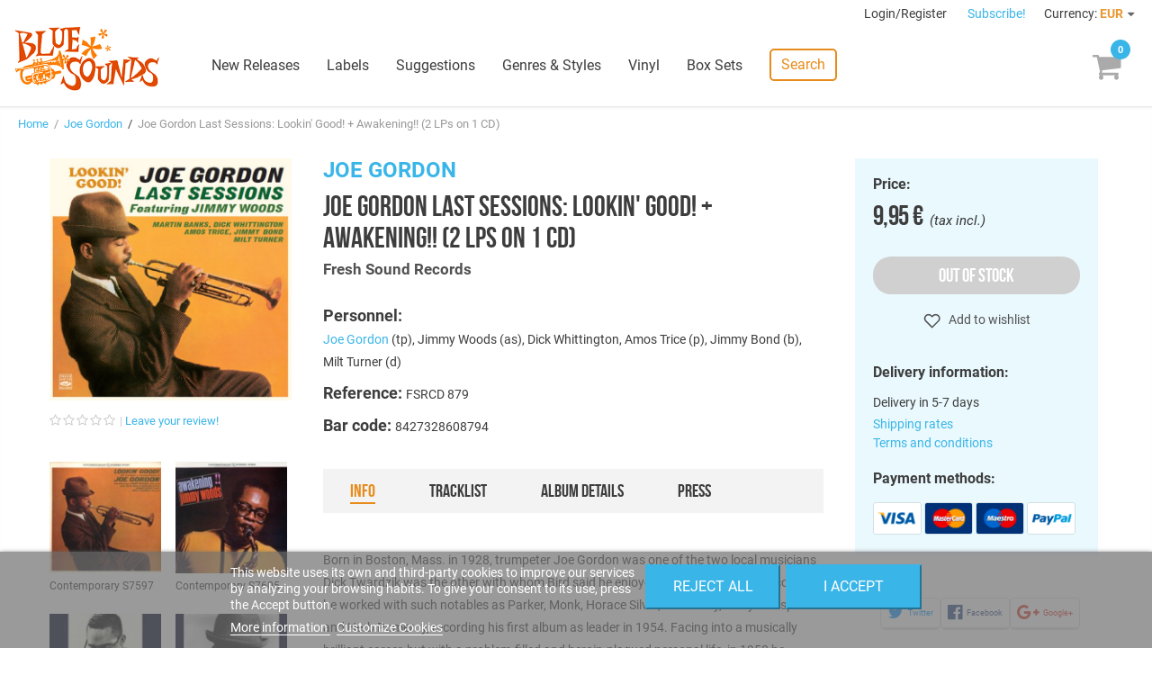

--- FILE ---
content_type: text/html; charset=utf-8
request_url: https://www.freshsoundrecords.com/joe-gordon-albums/6346-joe-gordon-last-sessions-lookin-good-awakening-2-lps-on-1-cd.html
body_size: 19918
content:
<!DOCTYPE HTML> <!--[if lt IE 7]><html class="no-js lt-ie9 lt-ie8 lt-ie7" lang="en-us"><![endif]--> <!--[if IE 7]><html class="no-js lt-ie9 lt-ie8 ie7" lang="en-us"><![endif]--> <!--[if IE 8]><html class="no-js lt-ie9 ie8" lang="en-us"><![endif]--> <!--[if gt IE 8]><html class="no-js ie9" lang="en-us"><![endif]--><html lang="en-us"><head><meta charset="utf-8" /><title>Joe Gordon - Joe Gordon Last Sessions: Lookin&#039; Good! + Awakening!! (2 LPs on 1 CD) - Blue Sounds</title><meta name="description" content="Buy Joe Gordon Last Sessions: Lookin&#039; Good! + Awakening!! (2 LPs on 1 CD) by Joe Gordon on Blue Sounds Store. Released by Fresh Sound Records." /><meta name="robots" content="index,follow" /><meta name="viewport" content="width=device-width, minimum-scale=1, maximum-scale=1, initial-scale=1" /><meta name="apple-mobile-web-app-capable" content="yes" /><link rel="icon" type="image/vnd.microsoft.icon" href="/img/favicon.ico?1759916542" /><meta name="theme-color" content="#fff"><meta name="msapplication-navbutton-color" content="#fff"><meta name="apple-mobile-web-app-capable" content="yes"><meta name="apple-mobile-web-app-status-bar-style" content="black-translucent"><link rel="preload" href="https://d1esuhdk2480pn.cloudfront.net/themes/fsrstore/fonts/roboto-v18-latin-regular.woff2" as="font" type="font/woff2" crossorigin><link rel="preload" href="https://d1esuhdk2480pn.cloudfront.net/themes/fsrstore/fonts/BebasNeue-webfont.woff2" as="font" type="font/woff2" crossorigin><link rel="shortcut icon" type="image/x-icon" href="/img/favicon.ico?1759916542" /><link rel="stylesheet" href="/themes/fsrstore/css/global.css" type="text/css" media="all" /><link rel="stylesheet" href="/themes/fsrstore/css/autoload/highdpi.css" type="text/css" media="all" /><link rel="stylesheet" href="/themes/fsrstore/css/autoload/responsive-tables.css" type="text/css" media="all" /><link rel="stylesheet" href="/themes/fsrstore/css/autoload/uniform.default.css" type="text/css" media="all" /><link rel="stylesheet" href="/themes/fsrstore/css/product.css" type="text/css" media="all" /><link rel="stylesheet" href="/themes/fsrstore/css/print.css" type="text/css" media="print" /><link rel="stylesheet" href="/js/jquery/plugins/fancybox/jquery.fancybox.css" type="text/css" media="all" /><link rel="stylesheet" href="/js/jquery/plugins/bxslider/jquery.bxslider.css" type="text/css" media="all" /><link rel="stylesheet" href="/themes/fsrstore/css/modules/blockcart/blockcart.css" type="text/css" media="all" /><link rel="stylesheet" href="/themes/fsrstore/css/modules/blockuserinfo/blockuserinfo.css" type="text/css" media="all" /><link rel="stylesheet" href="/modules/themeconfigurator/css/hooks.css" type="text/css" media="all" /><link rel="stylesheet" href="/themes/fsrstore/css/modules/blockwishlist/blockwishlist.css" type="text/css" media="all" /><link rel="stylesheet" href="/themes/fsrstore/css/modules/productcomments/productcomments.css" type="text/css" media="all" /><link rel="stylesheet" href="/modules/sendtoafriend/sendtoafriend.css" type="text/css" media="all" /><link rel="stylesheet" href="/modules/codarelatedproducts/css/codarelatedproducts.css" type="text/css" media="all" /><link rel="stylesheet" href="/modules/codasearch/css/codasearch.css" type="text/css" media="all" /><link rel="stylesheet" href="/js/jquery/plugins/autocomplete/jquery.autocomplete.css" type="text/css" media="all" /><link rel="stylesheet" href="/modules/paypal/views/css/paypal.css" type="text/css" media="all" /><link rel="stylesheet" href="/themes/fsrstore/css/modules/homefeatured/homefeatured.css" type="text/css" media="all" /><link rel="stylesheet" href="/themes/fsrstore/css/modules/blocknewproducts/blocknewproducts.css" type="text/css" media="all" /><link rel="stylesheet" href="/themes/fsrstore/css/modules/blockspecials/blockspecials.css" type="text/css" media="all" /><link rel="stylesheet" href="/themes/fsrstore/css/modules/codacrossselling/crossselling.css" type="text/css" media="all" /><link rel="stylesheet" href="/modules/codatopmenu/css/superfish-modified.css" type="text/css" media="all" /><link rel="stylesheet" href="/themes/fsrstore/css/modules/codastylesheet/default.css" type="text/css" media="all" /><link rel="stylesheet" href="/themes/fsrstore/css/modules/codablocknewsletter/codablocknewsletter.css" type="text/css" media="all" /><link rel="stylesheet" href="/themes/fsrstore/css/modules/blockcurrencies/blockcurrencies.css" type="text/css" media="all" /><link rel="stylesheet" href="/modules/lgcookieslaw/views/css/front.css" type="text/css" media="all" /><link rel="stylesheet" href="/modules/lgcookieslaw/views/css/lgcookieslaw.css" type="text/css" media="all" /><link rel="stylesheet" href="/modules/productaudioplaylistplugin/views/css/mediaelementplayer/base/mediaelementplayer.css" type="text/css" media="all" /><link rel="stylesheet" href="/modules/productaudioplaylistplugin/views/css/mediaelementplayer/skin/pro-player-papp.css" type="text/css" media="all" /><link rel="stylesheet" href="/modules/productaudioplaylistplugin/views/css/mediaelementplayer/skin/skin-fancy.css" type="text/css" media="all" /><link rel="stylesheet" href="/modules/productaudioplaylistplugin/views/css/mediaelementplayer/skin/skin-default-dark.css" type="text/css" media="all" /><link rel="stylesheet" href="/themes/fsrstore/css/modules/mailalerts/mailalerts.css" type="text/css" media="all" /> <script type="text/javascript">/* <![CDATA[ */;var CUSTOMIZE_TEXTFIELD=1;var FancyboxI18nClose='Close';var FancyboxI18nNext='Next';var FancyboxI18nPrev='Previous';var PS_CATALOG_MODE=false;var added_to_wishlist='Added to your wishlist.';var ajax_allowed=true;var ajaxsearch=true;var allowBuyWhenOutOfStock=true;var attribute_anchor_separator='-';var attributesCombinations=[];var availableLaterValue='Current supply. Ordering availlable';var availableNowValue='In Stock';var baseDir='https://www.freshsoundrecords.com/';var baseUri='https://www.freshsoundrecords.com/';var comparator_max_item=0;var comparedProductsIds=[];var confirm_report_message='Are you sure that you want to report this comment?';var contentOnly=false;var currencyBlank=1;var currencyFormat=2;var currencyRate=1;var currencySign='€';var currentDate='2026-01-14 04:16:37';var customerGroupWithoutTax=false;var customizationFields=false;var customizationIdMessage='Customization #';var default_eco_tax=0;var delete_txt='Delete';var displayList=false;var displayPrice=0;var doesntExist='This combination does not exist for this product. Please select another combination.';var doesntExistNoMore='This product is no longer in stock';var doesntExistNoMoreBut='with those attributes but is available with others.';var ecotaxTax_rate=0;var fieldRequired='Please fill in all the required fields before saving your customization.';var freeProductTranslation='Free!';var freeShippingTranslation='Free shipping!';var generated_date=1768360596;var group_reduction=0;var hasDeliveryAddress=false;var idDefaultImage=8974;var id_lang=1;var id_product=6346;var img_dir='https://d1esuhdk2480pn.cloudfront.net/themes/fsrstore/img/';var img_prod_dir='https://d1esuhdk2480pn.cloudfront.net/img/p/';var img_ps_dir='https://d1esuhdk2480pn.cloudfront.net/img/';var instantsearch=false;var isGuest=0;var isLogged=0;var isMobile=false;var jqZoomEnabled=false;var lgcookieslaw_block=false;var lgcookieslaw_cookie_name='__lglaw';var lgcookieslaw_position='2';var lgcookieslaw_reload=false;var lgcookieslaw_session_time='31536000';var loggin_required='You must be logged in to manage your wishlist.';var maxQuantityToAllowDisplayOfLastQuantityMessage=3;var max_item='You cannot add more than 0 product(s) to the product comparison';var min_item='Please select at least one product';var minimalQuantity=1;var moderation_active=true;var mywishlist_url='https://www.freshsoundrecords.com/module/blockwishlist/mywishlist';var noTaxForThisProduct=false;var oosHookJsCodeFunctions=[];var page_name='product';var priceDisplayMethod=0;var priceDisplayPrecision=2;var productAvailableForOrder=false;var productBasePriceTaxExcl=8.22314;var productBasePriceTaxExcluded=8.22314;var productHasAttributes=false;var productPrice=9.95;var productPriceTaxExcluded=8.22314;var productPriceWithoutReduction=9.95;var productReference='FSRCD 879';var productShowPrice=true;var productUnitPriceRatio=0;var product_fileButtonHtml='Choose File';var product_fileDefaultHtml='No file selected';var product_specific_price=[];var productcomment_added='Your comment has been added!';var productcomment_added_moderation='Your comment has been added and will be available once approved by a moderator.';var productcomment_ok='OK';var productcomment_title='Thanks!';var productcomments_controller_url='https://www.freshsoundrecords.com/module/productcomments/default';var productcomments_url_rewrite=true;var quantitiesDisplayAllowed=false;var quantityAvailable=0;var quickView=false;var reduction_percent=0;var reduction_price=0;var removingLinkText='remove this product from my cart';var roundMode=2;var search_url='https://www.freshsoundrecords.com/search';var secure_key='895d65021a043063c6595cb3bf67361d';var specific_currency=false;var specific_price=0;var static_token='95bf9b1ea6c9cc4f1c49aed64ad75505';var stf_msg_error='Your e-mail could not be sent. Please check the e-mail address and try again.';var stf_msg_required='You did not fill required fields';var stf_msg_success='Your e-mail has been sent successfully';var stf_msg_title='Send to a friend';var stf_secure_key='00a62cdf56e1afaeafb0d938f69cf63e';var stock_management=0;var taxRate=21;var toBeDetermined='To be determined';var token='95bf9b1ea6c9cc4f1c49aed64ad75505';var uploading_in_progress='Uploading in progress, please be patient.';var usingSecureMode=true;var wishlistProductsIds=false;/* ]]> */</script> <script type="text/javascript" src="/js/jquery/jquery-1.11.0.min.js"></script> <script type="text/javascript" src="/js/jquery/jquery-migrate-1.2.1.min.js"></script> <script type="text/javascript" src="/js/jquery/plugins/jquery.easing.js"></script> <script type="text/javascript" src="/js/tools.js"></script> <script type="text/javascript" src="/themes/fsrstore/js/global.js"></script> <script type="text/javascript" src="/themes/fsrstore/js/autoload/10-bootstrap.min.js"></script> <script type="text/javascript" src="/themes/fsrstore/js/autoload/15-jquery.total-storage.min.js"></script> <script type="text/javascript" src="/themes/fsrstore/js/autoload/15-jquery.uniform-modified.js"></script> <script type="text/javascript" src="/js/jquery/plugins/fancybox/jquery.fancybox.js"></script> <script type="text/javascript" src="/js/jquery/plugins/jquery.idTabs.js"></script> <script type="text/javascript" src="/js/jquery/plugins/jquery.scrollTo.js"></script> <script type="text/javascript" src="/js/jquery/plugins/jquery.serialScroll.js"></script> <script type="text/javascript" src="/js/jquery/plugins/bxslider/jquery.bxslider.js"></script> <script type="text/javascript" src="/themes/fsrstore/js/product.js"></script> <script type="text/javascript" src="/themes/fsrstore/js/modules/blockcart/ajax-cart.js"></script> <script type="text/javascript" src="/themes/fsrstore/js/modules/blockwishlist/js/ajax-wishlist.js"></script> <script type="text/javascript" src="/modules/productcomments/js/jquery.rating.pack.js"></script> <script type="text/javascript" src="/themes/fsrstore/js/modules/sendtoafriend/sendtoafriend.js"></script> <script type="text/javascript" src="/modules/codarelatedproducts/js/codarelatedproducts.js"></script> <script type="text/javascript" src="/js/jquery/plugins/autocomplete/jquery.autocomplete.js"></script> <script type="text/javascript" src="/themes/fsrstore/js/modules/codasearch/codasearch.js"></script> <script type="text/javascript" src="/modules/codatopmenu/js/hoverIntent.js"></script> <script type="text/javascript" src="/modules/codatopmenu/js/superfish-modified.js"></script> <script type="text/javascript" src="/themes/fsrstore/js/modules/codatopmenu/blocktopmenu.js"></script> <script type="text/javascript" src="/js/vendor/masonry.pkgd.min.js"></script> <script type="text/javascript" src="/js/vendor/nanoscroller.min.js"></script> <script type="text/javascript" src="/js/vendor/fontfaceobserver.js"></script> <script type="text/javascript" src="/themes/fsrstore/js/samples-player.js"></script> <script type="text/javascript" src="/modules/ganalytics/views/js/GoogleAnalyticActionLib.js"></script> <script type="text/javascript" src="/modules/codasocialsharing/js/codasocialsharing.js"></script> <script type="text/javascript" src="/themes/fsrstore/js/modules/codablocknewsletter/codablocknewsletter.js"></script> <script type="text/javascript" src="https://www.google.com/recaptcha/api.js?hl=en-us"></script> <script type="text/javascript" src="/modules/lgcookieslaw/views/js/front.js"></script> <script type="text/javascript" src="/modules/productaudioplaylistplugin/views/js/mediaelement-and-player2230.js"></script> <script type="text/javascript" src="/modules/productaudioplaylistplugin/views/js/mep-feature-playlist.js"></script> <script type="text/javascript" src="/modules/productaudioplaylistplugin/views/js/playerload.js"></script> <script type="text/javascript" src="/modules/productaudioplaylistplugin/views/js/playersize.js"></script> <script type="text/javascript" src="/themes/fsrstore/js/modules/mailalerts/mailalerts.js"></script> <script type="text/javascript" src="/modules/productcomments/js/jquery.textareaCounter.plugin.js"></script> <script type="text/javascript" src="/themes/fsrstore/js/modules/productcomments/js/productcomments.js"></script> <script defer type="text/javascript">/* * * 2007-2022 PayPal * * NOTICE OF LICENSE * * This source file is subject to the Academic Free License (AFL 3.0) * that is bundled with this package in the file LICENSE.txt. * It is also available through the world-wide-web at this URL: * http://opensource.org/licenses/afl-3.0.php * If you did not receive a copy of the license and are unable to * obtain it through the world-wide-web, please send an email * to license@prestashop.com so we can send you a copy immediately. * * DISCLAIMER * * Do not edit or add to this file if you wish to upgrade PrestaShop to newer * versions in the future. If you wish to customize PrestaShop for your * needs please refer to http://www.prestashop.com for more information. * * @author 2007-2022 PayPal * @author 202 ecommerce <tech@202-ecommerce.com> * @copyright PayPal * @license http://opensource.org/licenses/osl-3.0.php Open Software License (OSL 3.0) * */function updateFormDatas() { var nb = $('#quantity_wanted').val(); var id = $('#idCombination').val();$('.paypal_payment_form input[name=quantity]').val(nb); $('.paypal_payment_form input[name=id_p_attr]').val(id); } $(document).ready( function() { var baseDirPP = baseDir.replace('http:', 'https:'); if($('#in_context_checkout_enabled').val() != 1) { $(document).on('click','#payment_paypal_express_checkout', function() { $('#paypal_payment_form_cart').submit(); return false; }); }var jquery_version = $.fn.jquery.split('.'); if(jquery_version[0]>=1 && jquery_version[1] >= 7) { $('body').on('submit',".paypal_payment_form", function () { updateFormDatas(); }); } else { $('.paypal_payment_form').live('submit', function () { updateFormDatas(); }); }function displayExpressCheckoutShortcut() { var id_product = $('input[name="id_product"]').val(); var id_product_attribute = $('input[name="id_product_attribute"]').val(); $.ajax({ type: "GET", url: baseDirPP+'/modules/paypal/express_checkout/ajax.php', data: { get_qty: "1", id_product: id_product, id_product_attribute: id_product_attribute }, cache: false, success: function(result) { if (result == '1') { $('#container_express_checkout').slideDown(); } else { $('#container_express_checkout').slideUp(); } return true; } }); }$('select[name^="group_"]').change(function () { setTimeout(function(){displayExpressCheckoutShortcut()}, 500); });$('.color_pick').click(function () { setTimeout(function(){displayExpressCheckoutShortcut()}, 500); });if($('body#product').length > 0) { setTimeout(function(){displayExpressCheckoutShortcut()}, 500); }var modulePath = 'modules/paypal'; var subFolder = '/integral_evolution';var fullPath = baseDirPP + modulePath + subFolder; var confirmTimer = false; if ($('form[target="hss_iframe"]').length == 0) { if ($('select[name^="group_"]').length > 0) displayExpressCheckoutShortcut(); return false; } else { checkOrder(); }function checkOrder() { if(confirmTimer == false) confirmTimer = setInterval(getOrdersCount, 1000); }});</script> <script type="text/javascript">(window.gaDevIds=window.gaDevIds||[]).push('d6YPbH');
				(function(i,s,o,g,r,a,m){i['GoogleAnalyticsObject']=r;i[r]=i[r]||function(){
				(i[r].q=i[r].q||[]).push(arguments)},i[r].l=1*new Date();a=s.createElement(o),
				m=s.getElementsByTagName(o)[0];a.async=1;a.src=g;m.parentNode.insertBefore(a,m)
				})(window,document,'script','//www.google-analytics.com/analytics.js','ga');
				ga('create', 'UA-8578966-1', 'auto');
				ga('require', 'ec');</script><meta property="og:image" content="https://d1esuhdk2480pn.cloudfront.net/8974-medium_zoomcrop/joe-gordon-last-sessions-lookin-good-awakening-2-lps-on-1-cd.jpg" /><meta property="og:type" content="product" /><meta property="og:url" content="https://www.freshsoundrecords.com/joe-gordon-albums/6346-joe-gordon-last-sessions-lookin-good-awakening-2-lps-on-1-cd.html" /><meta property="og:title" content="Joe Gordon - Joe Gordon Last Sessions: Lookin&#039; Good! + Awakening!! (2 LPs on 1 CD) - Blue Sounds" /><meta property="og:site_name" content="Blue Sounds" /><meta property="og:description" content="Buy Joe Gordon Last Sessions: Lookin&#039; Good! + Awakening!! (2 LPs on 1 CD) by Joe Gordon on Blue Sounds Store. Released by Fresh Sound Records." /><meta property="product:pretax_price:amount" content="8.22" /><meta property="product:pretax_price:currency" content="EUR" /><meta property="product:price:amount" content="9.95" /><meta property="product:price:currency" content="EUR" /><!--[if IE 8]> <script src="https://oss.maxcdn.com/libs/html5shiv/3.7.0/html5shiv.js"></script> <script src="https://oss.maxcdn.com/libs/respond.js/1.3.0/respond.min.js"></script> <![endif]--> <script type="text/javascript" data-keepinline="true">var qq = [];

if (sessionStorage.fontsLoaded) { 
	document.documentElement.className += " fonts-loaded"; 
} 
else { 
	qq.push(function() {
		loadThemeFonts([{"family":"BebasNeueRegular","data":{"weight":400,"style":"normal"}}, {"family":"Roboto","data":{"weight":400,"style":"normal"}}]);
	}); 
}</script> </head><body id="product" class="product product-6346 product-joe-gordon-last-sessions-lookin-good-awakening-2-lps-on-1-cd category-12104 category-joe-gordon-albums hide-left-column hide-right-column lang_en"><div id="page"><div class="header-container"> <header id="header"><div class="banner"><div class="container"><div class="row"></div></div></div><div class="nav"><div class="row"> <nav id="top-nav"><div class="header_user_info"> <a class="login" href="https://www.freshsoundrecords.com/login" rel="nofollow" title="Log in to your customer account"> Login/Register </a></div><a id="newsletter-overlay-link" href="#newsletter-overlay">Subscribe!</a><div id="newsletter-overlay" style="display: none;"><h4>Stay tuned.</h4><h5>Get our freshest content and news in your inbox.</h5><div class="block_content"><form action="https://www.freshsoundrecords.com/joe-gordon-albums/6346-joe-gordon-last-sessions-lookin-good-awakening-2-lps-on-1-cd.html" method="post"><div class="form-group" > <input class="inputNew form-control grey newsletter-input" id="newsletter-overlay-input" type="text" name="email" size="18" placeholder="Enter your e-mail" /> <span id="newsletter-overlay-error" class="hidden"></span> <button type="submit" name="submitNewsletter" class="btn btn-default button button-small"> Subscribe </button> <input type="hidden" name="action" value="0" /><h5>By clicking on the "Subscribe" button you expressly accept to receive our communications as stated in our <a href="https://www.freshsoundrecords.com/content/9-privacy-policy" target="_blank">Privacy Policy</a>.</h5></div></form></div></div><div style="display: none;"><div class="fancybox-message" id="newsletter_added"><h4>Thanks for subscribing!</h4> <button class="btn btn-orange" onclick="$.fancybox.close();"> <span>Done</span> </button></div></div><div id="currencies-block-top"><form id="setCurrency" action="/joe-gordon-albums/6346-joe-gordon-last-sessions-lookin-good-awakening-2-lps-on-1-cd.html" method="post"><div class="current"> <input type="hidden" name="id_currency" id="id_currency" value=""/> <input type="hidden" name="SubmitCurrency" value="" /> <span class="cur-label">Currency:</span> <strong>EUR</strong></div><ul id="first-currencies" class="currencies_ul toogle_content"><li > <a href="javascript:setCurrency(2);" rel="nofollow" title="Dollar (USD)"> Dollar (USD) </a></li><li class="selected"> <a href="javascript:setCurrency(1);" rel="nofollow" title="Euro (EUR)"> Euro (EUR) </a></li><li > <a href="javascript:setCurrency(3);" rel="nofollow" title="Pound (GBP)"> Pound (GBP) </a></li></ul></form></div> </nav></div></div><div id="main-header"><div id="header_logo"> <a href="https://www.freshsoundrecords.com/" title="Blue Sounds"> <img class="logo img-responsive" src="https://d1esuhdk2480pn.cloudfront.net/img/fresh-sound-records-logo-1737658570.jpg" alt="Blue Sounds" width="600" height="265"/> </a></div><div class="sf-contener"><ul class="sf-menu"><li><a href="https://www.freshsoundrecords.com/new-releases" title="New Releases">New Releases</a></li><li><a href="https://www.freshsoundrecords.com/labels" title="Labels">Labels</a><ul><li class="title">Top labels</li><li><a href="https://www.freshsoundrecords.com/1005-fresh-sound-records" title="Fresh Sound Records">Fresh Sound Records</a></li><li><a href="https://www.freshsoundrecords.com/1001-fresh-sound-new-talent-records" title="Fresh Sound New Talent">Fresh Sound New Talent</a></li><li><a href="https://www.freshsoundrecords.com/13751-fresh-sound-new-talent-vinyl-records" title="Fresh Sound New Talent Vinyl">Fresh Sound New Talent Vinyl</a></li><li><a href="https://www.freshsoundrecords.com/1002-fresh-sound-world-jazz-records" title="Fresh Sound World Jazz">Fresh Sound World Jazz</a></li><li><a href="https://www.freshsoundrecords.com/13912-best-voices-time-forgot-records" title="Best Voices Time Forgot">Best Voices Time Forgot</a></li><li><a href="https://www.freshsoundrecords.com/1217-blue-moon-golden-series-records" title="Blue Moon Golden Series">Blue Moon Golden Series</a></li><li><a href="https://www.freshsoundrecords.com/1214-swit-records" title="Swit Records">Swit Records</a></li><li><a href="https://www.freshsoundrecords.com/1215-jazz-workshop-vinyl-records" title="Jazz Workshop Vinyl">Jazz Workshop Vinyl</a></li><li class="more"><a href="http://www.freshsoundrecords.com/labels">+ more labels</a></li></ul></li><li><a href="https://www.freshsoundrecords.com/suggestions" title="Suggestions">Suggestions</a></li><li><a href="https://www.freshsoundrecords.com/genres" title="Genres &amp; Styles">Genres &amp; Styles</a></li><li><a href="https://www.freshsoundrecords.com/9-vinyl-records" title="Vinyl">Vinyl</a></li><li><a href="https://www.freshsoundrecords.com/10-box-sets" title="Box Sets">Box Sets</a></li><li class="search-menu-item"> <a href="javascript:void(0);" class="search-link">Search</a></li></ul></div><div class="sf-right">&nbsp;</div><a id="mobile-menu-link" href="javascript:void(0);"></a><div class="shopping_cart"> <a href="https://www.freshsoundrecords.com/order" title="View my shopping cart" rel="nofollow"><span class="ajax_cart_quantity unvisible">0</span> <span class="ajax_cart_product_txt unvisible"></span> <span class="ajax_cart_product_txt_s unvisible"></span> <span class="ajax_cart_total unvisible"> </span> <span class="ajax_cart_no_product"></span> </a><div class="cart_block block exclusive"><div class="block_content"><div class="title">Your cart</div><div class="cart_block_list"><p class="cart_block_no_products"> No products</p><div class="cart-prices"><div class="cart-prices-line first-line"> <span class="unvisible"> Shipping </span> <span class="price cart_block_shipping_cost ajax_cart_shipping_cost unvisible"> To be determined </span></div><div class="cart-prices-line last-line"> <span>Total</span> <span class="price cart_block_total ajax_block_cart_total">0,00 €</span></div></div><p class="cart-buttons"> <a id="button_order_cart" class="btn btn-default btn-blue" href="https://www.freshsoundrecords.com/order" title="Check out" rel="nofollow"> Proceed to check out </a></p></div></div></div></div><div id="layer_cart"><div id="layer_cart_inner"><div class="clearfix"><div class="layer_cart_product col-xs-12 col-md-6"> <span class="cross" title="Close window"></span><h2><i class="icon-check"></i>Product successfully added</h2><div class="product-image-container layer_cart_img"></div><div class="layer_cart_product_info"> <span id="layer_cart_product_title" class="product-name"></span> <span id="layer_cart_product_attributes"></span><div> <strong class="dark">Quantity</strong> <span id="layer_cart_product_quantity"></span></div><div> <strong class="dark">Total</strong> <span id="layer_cart_product_price"></span></div></div></div><div class="layer_cart_cart col-xs-12 col-md-6"><h2> <span class="ajax_cart_product_txt_s unvisible"> There are <span class="ajax_cart_quantity">0</span> items in your cart. </span> <span class="ajax_cart_product_txt "> There is 1 item in your cart. </span></h2><div class="layer_cart_row"> <strong class="dark"> Total products (tax incl.) </strong> <span class="ajax_block_products_total"> </span></div><div class="layer_cart_row"> <strong class="dark unvisible"> Total shipping&nbsp;(tax incl.) </strong> <span class="ajax_cart_shipping_cost unvisible"> To be determined </span></div><div class="layer_cart_row"> <strong class="dark"> Total (tax incl.) </strong> <span class="ajax_block_cart_total"> </span></div><div class="button-container"> <span class="continue btn btn-medium btn-grey exclusive-medium" title="Continue shopping"> <span> <i class="icon-chevron-left left"></i>Continue shopping </span> </span> <a class="btn btn-medium btn-blue" href="https://www.freshsoundrecords.com/order" title="Proceed to checkout" rel="nofollow"> <span> Proceed to checkout<i class="icon-chevron-right right"></i> </span> </a></div></div></div><div class="crossseling"></div></div></div><div class="layer_cart_overlay"></div><a href="javascript:void(0);" id="top-search-link" class="search-link">Search</a><div id="search_block_top" class=""><form id="searchbox" method="get" action="//www.freshsoundrecords.com/search" > <button type="submit" name="submit_search" class="btn btn-default button-search"> <span>Search</span> </button> <input type="hidden" name="controller" value="search" /> <input type="hidden" name="orderby" value="position" /> <input type="hidden" name="orderway" value="desc" /> <input class="search_query form-control" type="text" id="search_query_top" name="search_query" placeholder="Search" value="" /></form></div></div> </header></div><div class="columns-container"><div id="columns"><div class="breadcrumb clearfix"> <a class="home" href="http://www.freshsoundrecords.com/" title="Return to Home">Home</a> &nbsp;/&nbsp; <a href="https://www.freshsoundrecords.com/12104-joe-gordon-albums" title="Joe Gordon" data-gg="">Joe Gordon</a><span class="navigation-pipe"> &nbsp;/&nbsp; </span>Joe Gordon Last Sessions: Lookin' Good! + Awakening!! (2 LPs on 1 CD)</div><div id="slider_row"><div id="top_column" class="center_column col-xs-12 col-sm-12"></div></div><div class="main-row"><div id="center_column" class="center_column col-xs-12 col-sm-12"><div itemscope itemtype="http://schema.org/Product"><div class="main products-section"><div class="container"><div id="mobile-top-wrapper"></div><div class="images-block main-block"><div class="product-image-container"> <a rel="product-gallery" class="lightbox" href="https://d1esuhdk2480pn.cloudfront.net/8974/joe-gordon-last-sessions-lookin-good-awakening-2-lps-on-1-cd.jpg"><img width="270" height="270" itemprop="image" src="https://d1esuhdk2480pn.cloudfront.net/8974-medium_zoomcrop/joe-gordon-last-sessions-lookin-good-awakening-2-lps-on-1-cd.jpg" title="Joe Gordon Last Sessions: Lookin&#039; Good! + Awakening!! (2 LPs on 1 CD)" alt="Joe Gordon Last Sessions: Lookin&#039; Good! + Awakening!! (2 LPs on 1 CD)"/></a></div><div class="comments_note" ><div class="star_content clearfix"><div class="star"></div><div class="star"></div><div class="star"></div><div class="star"></div><div class="star"></div></div> <a class="comments-review-link" href="#comments">Leave your review!</a></div><ul class="thumbs-list has-anim"><li id="thumbnail_8777"> <a rel="product-gallery" class="lightbox" href="https://d1esuhdk2480pn.cloudfront.net/8777/joe-gordon-last-sessions-lookin-good-awakening-2-lps-on-1-cd.jpg"><div class="image"><img class="img-responsive" id="thumb_8777" src="https://d1esuhdk2480pn.cloudfront.net/8777-medium_zoomcrop/joe-gordon-last-sessions-lookin-good-awakening-2-lps-on-1-cd.jpg" alt="Contemporary S7597" title="Contemporary S7597" itemprop="image" /></div></a> <span class="legend">Contemporary S7597</span></li><li id="thumbnail_8778"> <a rel="product-gallery" class="lightbox" href="https://d1esuhdk2480pn.cloudfront.net/8778/joe-gordon-last-sessions-lookin-good-awakening-2-lps-on-1-cd.jpg"><div class="image"><img class="img-responsive" id="thumb_8778" src="https://d1esuhdk2480pn.cloudfront.net/8778-medium_zoomcrop/joe-gordon-last-sessions-lookin-good-awakening-2-lps-on-1-cd.jpg" alt="Contemporary S7605" title="Contemporary S7605" itemprop="image" /></div></a> <span class="legend">Contemporary S7605</span></li><li id="thumbnail_8779"> <a rel="product-gallery" class="lightbox" href="https://d1esuhdk2480pn.cloudfront.net/8779/joe-gordon-last-sessions-lookin-good-awakening-2-lps-on-1-cd.jpg"><div class="image"><img class="img-responsive" id="thumb_8779" src="https://d1esuhdk2480pn.cloudfront.net/8779-medium_zoomcrop/joe-gordon-last-sessions-lookin-good-awakening-2-lps-on-1-cd.jpg" alt="Jimmy Woods" title="Jimmy Woods" itemprop="image" /></div></a> <span class="legend">Jimmy Woods</span></li><li id="thumbnail_8776"> <a rel="product-gallery" class="lightbox" href="https://d1esuhdk2480pn.cloudfront.net/8776/joe-gordon-last-sessions-lookin-good-awakening-2-lps-on-1-cd.jpg"><div class="image"><img class="img-responsive" id="thumb_8776" src="https://d1esuhdk2480pn.cloudfront.net/8776-medium_zoomcrop/joe-gordon-last-sessions-lookin-good-awakening-2-lps-on-1-cd.jpg" alt="Joe Gordon" title="Joe Gordon" itemprop="image" /></div></a> <span class="legend">Joe Gordon</span></li></ul><div class="sticky-position"></div></div><div class="info-block main-block"><h2><a href="https://www.freshsoundrecords.com/12104-joe-gordon-albums">Joe Gordon</a></h2><h1 itemprop="name">Joe Gordon Last Sessions: Lookin&#039; Good! + Awakening!! (2 LPs on 1 CD)</h1><h3><a href="https://www.freshsoundrecords.com/1005-fresh-sound-records">Fresh Sound Records</a></h3><div id="main-product-features"><p class="featuring-artists"> <strong class="big">Personnel:</strong> <br/><a href="https://www.freshsoundrecords.com/12104-joe-gordon-albums">Joe Gordon</a> (tp), Jimmy Woods (as), Dick Whittington, Amos Trice (p), Jimmy Bond (b), Milt Turner (d)</p><p id="product_reference"> <strong class="big">Reference: </strong> <span class="editable" itemprop="sku">FSRCD 879</span></p><p id="product_isdn"> <strong class="big">Bar code: </strong> <span >8427328608794</span></p></div><div id="product-description"><ul class="product-description-tabs"><li class=""><a href="#info">Info</a></li><li class=""><a href="#tracklist">Tracklist</a></li><li class=""><a href="#details">Album details</a></li><li class=""><a href="#press">Press</a></li></ul><div class="description extended"><div id="tab-content-info"><p>Born in Boston, Mass. in 1928, trumpeter Joe Gordon was one of the two local musicians Dick Twardzik was the other with whom Bird said he enjoyed playing. On the East coast, he worked with such notables as Parker, Monk, Horace Silver, Art Blakey, Dizzy Gillespie and Herb Pomeroy, recording his first album as leader in 1954. Facing into a musically brilliant career, but with a problem-filled and heroin-plagued personal life, in 1958 he moved to Los Angeles, where he soon became a valued member of the West Coast jazz scene,working as a sideman and joining Shelly Manne for about two years. He also toured the coast with Thelonious Monk.<br /><br /> Despite his problems, Gordon was well-liked and respected. He had a clean, crisp attack with a bright, brassy sound and a singing quality that made his solos flow easily. His July 1961 album Looking Good! reflects these considerable virtues and, in addition, introduced the hard-toned, fervid alto sax of Jimmy Woods.<br /><br /> The other sides with Woods group from his album Awakening!were recorded in September that year. They were the last he made before his untimely death. According to his fellow musicians, he was playing better than ever when his tiny apartment caught fire and he received severe third-degree burns. He died at Santa Monica Hospital, on November 4, 1963, aged just 35.</p></div><div id="tab-content-tracklist"><h4>Tracklist</h4><div class="player"> <button class="player-play">Play</button> <button class="player-pause hidden">Pause</button> <button class="player-prev disable">Prev</button> <button class="player-next disable">Next</button><div class="progress-wrapper"> <span class="progress-sample">Sample this album</span><div class="progress-track hidden"> <span class="progress-track-title"></span><div class="progressbar"><div class="bar"></div></div> <span class="progress-remaining-time"></span></div></div></div><div class="track-list"><div class="track-list-items"><div class="track-list-item" data-id="23405" data-sample-url="https://s3.eu-central-1.amazonaws.com/bluesounds-storage/mp3/samples/6/3/4/6/S_1_1_f9e21fbb7519a8b5a2e0822532ecc40550dcddfbd968df1001223d3cb98ef70a.mp3"> <a href="#" class="track-list-item-track"><div class="loader"></div> <span class="number">01.</span><div class="title-time"> <span class="title">Terra Firma Irma (Joe Gordon)</span> <span class="duration">7:44</span></div> </a></div><div class="track-list-item" data-id="23406" data-sample-url="https://s3.eu-central-1.amazonaws.com/bluesounds-storage/mp3/samples/6/3/4/6/S_1_2_2ee46ca8277a6e28b2093293cc20474dbd8ee9e985de8e873705beca4a32bba1.mp3"> <a href="#" class="track-list-item-track"><div class="loader"></div> <span class="number">02.</span><div class="title-time"> <span class="title">A Song for Richard (Joe Gordon)</span> <span class="duration">5:02</span></div> </a></div><div class="track-list-item" data-id="23407" data-sample-url="https://s3.eu-central-1.amazonaws.com/bluesounds-storage/mp3/samples/6/3/4/6/S_1_3_140250840cac930fc6f6eb3e4312b3341d761f03aee31873a5e57a1884308de1.mp3"> <a href="#" class="track-list-item-track"><div class="loader"></div> <span class="number">03.</span><div class="title-time"> <span class="title">Non-Viennese Waltz Blues (Joe Gordon)</span> <span class="duration">4:13</span></div> </a></div><div class="track-list-item" data-id="23408" data-sample-url="https://s3.eu-central-1.amazonaws.com/bluesounds-storage/mp3/samples/6/3/4/6/S_1_4_7e49f78415fdfe778e1ef4b7cb7e6fddec8563557f639c0212b5c1989acf61f5.mp3"> <a href="#" class="track-list-item-track"><div class="loader"></div> <span class="number">04.</span><div class="title-time"> <span class="title">You're the Only Girl in the Next World for Me (Joe Gordon)</span> <span class="duration">4:01</span></div> </a></div><div class="track-list-item" data-id="23409" data-sample-url="https://s3.eu-central-1.amazonaws.com/bluesounds-storage/mp3/samples/6/3/4/6/S_1_5_bdd200db517b6e9c5c7cf8428a6be63c4a99526142b7b4e4a561a1418afa21a3.mp3"> <a href="#" class="track-list-item-track"><div class="loader"></div> <span class="number">05.</span><div class="title-time"> <span class="title">Co-Op Blues (Joe Gordon)</span> <span class="duration">5:57</span></div> </a></div><div class="track-list-item" data-id="23410" data-sample-url="https://s3.eu-central-1.amazonaws.com/bluesounds-storage/mp3/samples/6/3/4/6/S_1_6_801ac2b612d1d401e010ab2d0f2fd46b92f56d14143fba31f1ae015b0cb86784.mp3"> <a href="#" class="track-list-item-track"><div class="loader"></div> <span class="number">06.</span><div class="title-time"> <span class="title">Mariana (Joe Gordon)</span> <span class="duration">4:10</span></div> </a></div><div class="track-list-item" data-id="23411" data-sample-url="https://s3.eu-central-1.amazonaws.com/bluesounds-storage/mp3/samples/6/3/4/6/S_1_7_83afcc852d17f27b1abff0b614e33f26bc47a92d678ab280ecc1ce76aede1bd6.mp3"> <a href="#" class="track-list-item-track"><div class="loader"></div> <span class="number">07.</span><div class="title-time"> <span class="title">Heleen (Joe Gordon)</span> <span class="duration">4:02</span></div> </a></div><div class="track-list-item" data-id="23412" data-sample-url="https://s3.eu-central-1.amazonaws.com/bluesounds-storage/mp3/samples/6/3/4/6/S_1_8_0003ff691054c49ba7d8df9097177bfae15e65ea2c200f9caa8e4f32c4def223.mp3"> <a href="#" class="track-list-item-track"><div class="loader"></div> <span class="number">08.</span><div class="title-time"> <span class="title">Diminishing (Joe Gordon)</span> <span class="duration">5:06</span></div> </a></div><div class="track-list-item" data-id="23413" data-sample-url="https://s3.eu-central-1.amazonaws.com/bluesounds-storage/mp3/samples/6/3/4/6/S_1_9_402b455a60e11ad46421979967c978b9a28091ab516374b9fb8b14918315534d.mp3"> <a href="#" class="track-list-item-track"><div class="loader"></div> <span class="number">09.</span><div class="title-time"> <span class="title">Anticipation (Jimmy Woods)</span> <span class="duration">4:02</span></div> </a></div><div class="track-list-item" data-id="23414" data-sample-url="https://s3.eu-central-1.amazonaws.com/bluesounds-storage/mp3/samples/6/3/4/6/S_1_10_01df654a0549bf7c7c094d1d9e0e4bc6534e333cbb24132996913fc88d62a41a.mp3"> <a href="#" class="track-list-item-track"><div class="loader"></div> <span class="number">10.</span><div class="title-time"> <span class="title">Love for Sale (Cole Porter)</span> <span class="duration">6:39</span></div> </a></div><div class="track-list-item" data-id="23415" data-sample-url="https://s3.eu-central-1.amazonaws.com/bluesounds-storage/mp3/samples/6/3/4/6/S_1_11_254069bc5a906678c9b026f32161a21e9d7704bff6ec3ce28962abcdeb242e1d.mp3"> <a href="#" class="track-list-item-track"><div class="loader"></div> <span class="number">11.</span><div class="title-time"> <span class="title">A New Twist (Jimmy Woods)</span> <span class="duration">3:37</span></div> </a></div><div class="track-list-item" data-id="23416" data-sample-url="https://s3.eu-central-1.amazonaws.com/bluesounds-storage/mp3/samples/6/3/4/6/S_1_12_4691efbffe2f730034858033aaad6fb0b573cb5f8d5dd8ebba498e85e19fcedf.mp3"> <a href="#" class="track-list-item-track"><div class="loader"></div> <span class="number">12.</span><div class="title-time"> <span class="title">Awakening (Jimmy Woods)</span> <span class="duration">4:07</span></div> </a></div><div class="track-list-item" data-id="23417" data-sample-url="https://s3.eu-central-1.amazonaws.com/bluesounds-storage/mp3/samples/6/3/4/6/S_1_13_3d040ba7b645e638298cc3df643e7ef938f1dc597b12403e331b4497f1f5ae73.mp3"> <a href="#" class="track-list-item-track"><div class="loader"></div> <span class="number">13.</span><div class="title-time"> <span class="title">Circus (Louis Alter|Sidney Keith Russell)</span> <span class="duration">4:23</span></div> </a></div></div></div><div class="tracklist-total"> Total time: 63:04 min.</div></div> <br/><br/> 01. Terra Firma Irma 7:43<br /> 02. A Song for Richard 5:02<br /> 03. Non-Viennese Waltz Blues 4:12<br /> 04. You're the Only Girl in the Next World for Me 4:02<br /> 05. Co-op Blues 5:57<br /> 06. Mariana 4:10<br /> 07. Heleen 4:02<br /> 08. Diminishing 5:06<br /> 09. Anticipation 4:01<br /> 10. Love for Sale 6:36<br /> 11. A New Twist 3:37<br /> 12. Awakening 4:05<br /> 13. Circus 4:21<div id="tab-content-details"><h4>Album details</h4> Compositions by Joe Gordon (#1-18), Cole Porter (#10), Jimmy Woods (#9,11,12) and Louis Alter & Sidney Keith Russell (#13)<br /> <br /> Sources:<br /> Tracks #1-8, from the Joe Gordon album "Lookin' Good!" (Contemporary S7597)<br /> Tracks #9-13, from the Jimmy Woods album "Awakening!!" (Contemporary S7605)<br /> <br /> Personnel on "Lookin' Good!":<br /> Joe Gordon, trumpet, Jimmy Woods, alto sax; Dick Whittington, piano; Jimmy Bond, bass; Milt Turner, drums.<br /> Recorded at Contemporarys Studio, Los Angeles, July 11,12 & 18, 1961<br /> <br /> Personnel on "Awakening!!":<br /> Joe Gordon, trumpet (#9,10); Martin Banks (#10,11,12), trumpet; Jimmy Woods, alto sax; Amos Trice, piano; Jimmy Bond, bass; Milt Turner, drums.<br /> Recorded at Contemporarys Studio, Los Angeles, September 13, 1961<br /> <br /> Original recordings produced by Lester Koenig<br /> Sound engineer: Roy DuNann <br /> Cover photograph by Roger Marshutz<br /> <br /> This CD release produced by Jordi Pujol<br /> Stereo · 24-Bit Digitally Remastered</div><div id="tab-content-press"><h4>Press reviews</h4><p>"Trumpeter Joe Gordon hailed from Boston, but recorded for west coast label Contemporary records. He is one of those jazz musicians who tragically had their life cut short and, in volume seemingly made a modest contribution to the music. However, in terms of quality he was a top grade practitioner who would surely have become a major name had he recorded over a long period of time. One could make a parallel with Booker Little, though stylistically Gordon was influenced more by Dizzy Gillespie, Clifford Brown and possibly the young Lee Morgan from his early Blue Note period. In fact, the clean and crisp tone of Gordon's trumpet playing begs further comparison, this time with Blue Mitchell, especially the tenure of the latter as part of the Horace Silver band. Gordon and Silver together would have been a mouth watering prospect fro jazz fans. This fantastic pairing of albums within equally allows the listener to hear the immensely talented alto saxophonist Jimmy Woods who serves as leader on the second album included, 'Awakening', from 1961-1962.</p><p>Gordon plied his trade in Boston and studied at the New England Conservatoire under Fred Berman and while there began working with a whole host of musicians including Art Blakey, Charlie Mariano and even briefly with Charlie Parker. In the spring of 1958, Joe Gordon moved to Los Angeles and that is where and when the association with Contemporary truly commenced. He joined Shelly Manne's group for two years and performed with Benny Carter and Barney Kessel. The album contained within was his second and, sadly, last as a leader and is an all-original set, showcasing the fully matured trumpeter as a composer of no little talent. This writer immediately succumbed to the charms of 'Terra Firma Irma', which comes across as a different take on Donald Byrd's seminal 'Jeanine' and just as catchy in tone. A Latin-themed, 'Mariana', stands out for the superb use of polyrhythms by drummer Milt Turner and the gorgeous sounding, 'Co-op blues' is just as engaging with a warm alto solo from Woods. One surprise is the muted harmon that emanates from Gordon on the relaxed tempo of 'A song for Richard', a piece that is almost akin to a more uptempo take on 'Autumn leaves'. An iconic photo cover of Joe Gordon in his prime by photographer Roger Marshutz practically defines the era.</p><p>The second album groups together two sessions from 1961 and 1962 respectively and features two differing line-ups with Jimmy Bond and a then young Gary Peacock alternating on bass. Stand out numbers here include 'Anticipation', which is a truly thrilling way to end the album and a re-reading of 'Love for sale', that Miles and Cannonball had recorded a near definitive version of on Blue Note just a couple of years previously. Woods excels as a leader here with Gordon performing on just two numbers including the title track while Martin Banks takes over trumpet duties elsewhere. As befitting a Fresh Sound re-issue, premier quality sound and no stones left unturned with highly informative inner sleeve notes</p><p>What would make a splendid follow up re-issue is the 'Awakening' album that Jimmy Woods and an all-star cast of musicians recorded back in 1963. These included musicians of the calibre of Andrew Hill, Carmell Jones, Harold Land while no less than Elvin Jones was featured on drums. Boplicity re-issued it on vinyl back in the late 1980s, but it really should be generally available again on CD in Europe because it is a bona fide classic and one that never received its full due first time round. Full marks to Jordi Pujol for re-issuing this fine duo of albums."</p><p>Tim Stenhouse (February 2016)<br />-The Vibe</p><p>------------------------------------------------</p><p>"One of the wonderful things about Spain-based Fresh Sound Records is that they find excellent artists that slipped through the cracks of most jazz fans. This single cd of trumpeter Joe Gordon is a perfect example.</p><p>Gordon was a slick bopper who had a respectable career as a sideman with Charlie Parker, Horace Silver and Art Blakey. Unfortunately, he died before his time in a house fire in 1963, so these sessions here are the last he did, and they are quite impressive. He leads a quintet with Jimmy Woods/as, Dick Whittington/p, Jimmy Bond/b and Milt Turner/dr for some snappy material such as Terra Firma Irma and a swinging Non-Viennese Waltz Blues which showcases Gordons warm and sleek tone. Hes also a sideman on Jimmy Woods Awakening album, soloing on a wondrously tangential read of Love For Sale while Woods pungent alto bears down on the clever A New Twist.</p><p>If youre a hard bop fan, youll flock to this one."</p><p>George W. Harris (January 18, 2016)<br />http://www.jazzweekly.com/</p><p>-------------------------------------------<br />These were the last recordings made by Joe Gordon before he died, aged just 35, following a fire at his home in 1963. He was always a top trumpet man with considerable ability both technically on his instrument and as an improviser. These tracks were made for Contemporary Records and show him at the peak of his considerable powers. Gordon played in the trumpet section of Dizzy Gillespie’s Big Band in 1956 and later worked in the LA area with Shelly Manne’s combo and various other groups.</p><p>On the first eight tracks here he receives solid support from Whittington and the rhythm players, Bond and Turner keeping the lines flowing. Mariana is the sort of funky, soul-type blues popular at the time and the quintet have a good time on it. Gordon’s brassy tone and bluesy lines motor along inventively and impressively. Woods is also happy in the blues idiom although his lines are more outside, veering towards the new (at the time) avant-garde. Heleen gives the trumpeter a chance to show his ballad playing proficiency, which he does effectively. There is much variation in his tone and lyrical approach on the various different selections, showing a wide range and ability. Woods too is impressive, if a little far out in this setting but he comes into his own more on the final five tracks where he is the leader and able to take the music in his own direction. Both sessions give the impression that much thought went into the arrangements prior to the recordings.<br />Derek Ansell, Jazz Journal (February 2016)</p></div></div></div></div><div class="buy-block main-block"><form id="buy_block" action="https://www.freshsoundrecords.com/cart" method="post"><p class="hidden"> <input type="hidden" name="token" value="95bf9b1ea6c9cc4f1c49aed64ad75505" /> <input type="hidden" name="id_product" value="6346" id="product_page_product_id" /> <input type="hidden" name="add" value="1" /> <input type="hidden" name="id_product_attribute" id="idCombination" value="" /></p><div class="buy-block-content"><div class="content_prices clearfix"><div> <span class="title">Price:</span><p class="our_price_display" itemprop="offers" itemscope itemtype="http://schema.org/Offer"><span id="our_price_display" class="price">9,95 €</span>&nbsp; (tax incl.)<meta itemprop="priceCurrency" content="EUR" /><meta itemprop="price" content="9.95" /></p><p id="reduction_percent" style="display:none;"><span id="reduction_percent_display"></span></p><p id="reduction_amount" style="display:none"><span id="reduction_amount_display"></span></p><p id="old_price" class="hidden"><span id="old_price_display"></span></p></div><div class="clear"></div></div><div class="product_attributes clearfix has-anim"><p id="quantity_wanted_p" style="display: none;"> <label class="title">Quantity:</label> <input type="text" name="qty" id="quantity_wanted" class="text" value="1" /> <a href="#" data-field-qty="qty" class="btn btn-default button-minus product_quantity_down"> <span><i class="icon-minus"></i></span> </a> <a href="#" data-field-qty="qty" class="btn btn-default button-plus product_quantity_up"> <span><i class="icon-plus"></i></span> </a> <span class="clearfix"></span></p></div><div class="add-to-cart-button"><div><p id="out-of-stock-button" class="no-print"> <button name="oos-button" class="exclusive"> <span>Out of stock</span> </button></p></div></div><div class="product-actions"><p class="buttons_bottom_block no-print"><a id="wishlist_button_nopop" href="#" onclick="WishlistCart('wishlist_block_list', 'add', '6346', $('#idCombination').val(), document.getElementById('quantity_wanted').value); return false;" rel="nofollow" title="Add to my wishlist"> Add to wishlist </a></p><div style="display: none;"><div id="wishlist_added_message"><h4>Added to your wishlist.</h4><h5>You can manage your wishlist <a href="https://www.freshsoundrecords.com/module/blockwishlist/mywishlist">here</a>.</h5> <button class="btn btn-orange" onclick="$.fancybox.close();">Ok</button></div></div><div style="display: none;"><div id="wishlist_login_error"><h4>You're not signed in</h4><h5>You must sign in to manage your wishlist.</h5> <a class="btn btn-orange" href="https://www.freshsoundrecords.com/login">Sign in</a></div></div><div class="productdeliveryinfo has-anim"><div class="title first">Delivery information:</div><div class="delivery-time">Delivery in 5-7 days</div> <a href="http://www.freshsoundrecords.com/content/1-shipping-rates">Shipping rates</a> <a href="http://www.freshsoundrecords.com/content/3-terms-and-conditions-of-use">Terms and conditions</a><div class="title second">Payment methods:</div> <img class="payment-methods" src="https://d1esuhdk2480pn.cloudfront.net/themes/fsrstore/img/logo-visa.png" width="54" height="36" /> <img class="payment-methods" src="https://d1esuhdk2480pn.cloudfront.net/themes/fsrstore/img/logo-mastercard.png" width="54" height="36" /> <img class="payment-methods" src="https://d1esuhdk2480pn.cloudfront.net/themes/fsrstore/img/logo-maestro.png" width="54" height="36" /> <img class="payment-methods" src="https://d1esuhdk2480pn.cloudfront.net/themes/fsrstore/img/logo-paypal.png" width="54" height="36" /></div></div></div></form><div class="shareblock has-anim"><div class="title">Share:</div><div class="socialsharing no-print container"><div class="title">Share</div><ul><li><a data-type="twitter" class="socialsharing-link twitter" data-title="Joe Gordon - Joe Gordon Last Sessions: Lookin&#039; Good! + Awakening!! (2 LPs on 1 CD) - Blue Sounds" href="https://www.freshsoundrecords.com/joe-gordon-albums/6346-joe-gordon-last-sessions-lookin-good-awakening-2-lps-on-1-cd.html"><span>Twitter</span></a></li><li><a data-type="facebook" class="socialsharing-link facebook" data-title="Joe Gordon - Joe Gordon Last Sessions: Lookin&#039; Good! + Awakening!! (2 LPs on 1 CD) - Blue Sounds" href="https://www.freshsoundrecords.com/joe-gordon-albums/6346-joe-gordon-last-sessions-lookin-good-awakening-2-lps-on-1-cd.html"><span>Facebook</span></a></li><li><a data-type="gplus" class="socialsharing-link gplus" data-title="Joe Gordon - Joe Gordon Last Sessions: Lookin&#039; Good! + Awakening!! (2 LPs on 1 CD) - Blue Sounds" href="https://www.freshsoundrecords.com/joe-gordon-albums/6346-joe-gordon-last-sessions-lookin-good-awakening-2-lps-on-1-cd.html"><span>Google+</span></a></li></ul></div></div><div class="sticky-position"></div></div><div class="clearfix"></div><div id="mobile-bottom-wrapper"></div><div class="end-position"></div></div></div><div class="products-section crossselling-products"><div class="container"><h2 class="main-subtitle">Customers also bought</h2> <span style="display: none;" class="product-list-static-count">0</span><ul id="homefeatured" class="product_list grid row homefeatured tab-pane"><li class="ajax_block_product col-xs-12 col-sm-4 col-md-3 col-lg-2"><div class="product-container" itemscope itemtype="http://schema.org/Product"><div class="left-block"><div class="product-image-container"> <a class="product_img_link" href="https://www.freshsoundrecords.com/boots-mussulli-albums/56624-little-man-1954-1956-quartet-sessions.html" title="Little Man · 1954-1956 Quartet Sessions" itemprop="url"> <img width="170" height="170" class="replace-2x img-responsive" src="https://d1esuhdk2480pn.cloudfront.net/68200-medium_zoomcrop/little-man-1954-1956-quartet-sessions.jpg" alt="Little Man · 1954-1956 Quartet Sessions" title="Little Man · 1954-1956 Quartet Sessions" itemprop="image" /> </a><div class="content_price" itemprop="offers" itemscope itemtype="http://schema.org/Offer"> <span itemprop="price" class="price product-price"> 10.95 </span><meta itemprop="priceCurrency" content="EUR" /></div></div></div><div class="right-block"><h5 itemprop="name"> <a class="product-name" href="https://www.freshsoundrecords.com/boots-mussulli-albums/56624-little-man-1954-1956-quartet-sessions.html" title="Little Man · 1954-1956 Quartet Sessions" itemprop="url" > Little Man · 1954-1956 Quartet Sessions </a></h5><a class="product-author" href="https://www.freshsoundrecords.com/14439-boots-mussulli-albums">Boots Mussulli</a><div class="reference"> FSRCD1133</div><div class="content_price"></div><div class="button-container"> <a class="button ajax_add_to_cart_button btn btn-default " href="https://www.freshsoundrecords.com/cart?add=1&amp;id_product=56624&amp;token=95bf9b1ea6c9cc4f1c49aed64ad75505" rel="nofollow" title="Add to cart" data-id-product="56624" data-minimal_quantity="1"> <span>10,95 €</span> <span class="text">&nbsp;Buy</span> </a></div></div></div></li><li class="ajax_block_product col-xs-12 col-sm-4 col-md-3 col-lg-2"><div class="product-container" itemscope itemtype="http://schema.org/Product"><div class="left-block"><div class="product-image-container"> <a class="product_img_link" href="https://www.freshsoundrecords.com/fats-sadi-albums/56105-sadi-s-vibes-a-retrospective-1953-1961.html" title="Sadi&#039;s Vibes · A Retrospective 1953-1961" itemprop="url"> <img width="170" height="170" class="replace-2x img-responsive" src="https://d1esuhdk2480pn.cloudfront.net/67176-medium_zoomcrop/sadi-s-vibes-a-retrospective-1953-1961.jpg" alt="Sadi&#039;s Vibes · A Retrospective 1953-1961" title="Sadi&#039;s Vibes · A Retrospective 1953-1961" itemprop="image" /> </a><div class="content_price" itemprop="offers" itemscope itemtype="http://schema.org/Offer"> <span itemprop="price" class="price product-price"> 10.95 </span><meta itemprop="priceCurrency" content="EUR" /></div></div></div><div class="right-block"><h5 itemprop="name"> <a class="product-name" href="https://www.freshsoundrecords.com/fats-sadi-albums/56105-sadi-s-vibes-a-retrospective-1953-1961.html" title="Sadi&#039;s Vibes · A Retrospective 1953-1961" itemprop="url" > Sadi&#039;s Vibes · A Retrospective 1953-1961 </a></h5><a class="product-author" href="https://www.freshsoundrecords.com/13812-fats-sadi-albums">Fats Sadi</a><div class="reference"> FSRCD1123</div><div class="content_price"></div><div class="button-container"> <a class="button ajax_add_to_cart_button btn btn-default " href="https://www.freshsoundrecords.com/cart?add=1&amp;id_product=56105&amp;token=95bf9b1ea6c9cc4f1c49aed64ad75505" rel="nofollow" title="Add to cart" data-id-product="56105" data-minimal_quantity="1"> <span>10,95 €</span> <span class="text">&nbsp;Buy</span> </a></div></div></div></li><li class="ajax_block_product col-xs-12 col-sm-4 col-md-3 col-lg-2"><div class="product-container" itemscope itemtype="http://schema.org/Product"><div class="left-block"><div class="product-image-container"> <a class="product_img_link" href="https://www.freshsoundrecords.com/roger-guerin-albums/6630-le-formidable-roger-guerin-paris-meetings.html" title="Le Formidable Roger Guérin · Paris Meetings" itemprop="url"> <img width="170" height="170" class="replace-2x img-responsive" src="https://d1esuhdk2480pn.cloudfront.net/12904-medium_zoomcrop/le-formidable-roger-guerin-paris-meetings.jpg" alt="Le Formidable Roger Guérin · Paris Meetings" title="Le Formidable Roger Guérin · Paris Meetings" itemprop="image" /> </a><div class="content_price" itemprop="offers" itemscope itemtype="http://schema.org/Offer"> <span itemprop="price" class="price product-price"> 9.95 </span><meta itemprop="priceCurrency" content="EUR" /></div></div></div><div class="right-block"><h5 itemprop="name"> <a class="product-name" href="https://www.freshsoundrecords.com/roger-guerin-albums/6630-le-formidable-roger-guerin-paris-meetings.html" title="Le Formidable Roger Guérin · Paris Meetings" itemprop="url" > Le Formidable Roger Guérin · Paris Meetings </a></h5><a class="product-author" href="https://www.freshsoundrecords.com/13610-roger-guerin-albums">Roger Guérin</a><div class="reference"> FSRCD 942</div><div class="content_price"></div><div class="button-container"> <a class="button oos_button btn btn-default" href="https://www.freshsoundrecords.com/roger-guerin-albums/6630-le-formidable-roger-guerin-paris-meetings.html" title="Out of stock" > <span class="text">Out of stock</span> </a></div></div></div></li><li class="ajax_block_product col-xs-12 col-sm-4 col-md-3 col-lg-2"><div class="product-container" itemscope itemtype="http://schema.org/Product"><div class="left-block"><div class="product-image-container"> <a class="product_img_link" href="https://www.freshsoundrecords.com/ron-jefferson-lawrence-tricky-lofton-albums/5829-love-lifted-me-brass-bag-2-lps-on-1-cd.html" title="Love Lifted Me &amp; Brass Bag (2 LP on 1 CD)" itemprop="url"> <img width="170" height="170" class="replace-2x img-responsive" src="https://d1esuhdk2480pn.cloudfront.net/9097-medium_zoomcrop/love-lifted-me-brass-bag-2-lps-on-1-cd.jpg" alt="Love Lifted Me &amp; Brass Bag (2 LP on 1 CD)" title="Love Lifted Me &amp; Brass Bag (2 LP on 1 CD)" itemprop="image" /> </a><div class="content_price" itemprop="offers" itemscope itemtype="http://schema.org/Offer"> <span itemprop="price" class="price product-price"> 9.95 </span><meta itemprop="priceCurrency" content="EUR" /></div></div></div><div class="right-block"><h5 itemprop="name"> <a class="product-name" href="https://www.freshsoundrecords.com/ron-jefferson-lawrence-tricky-lofton-albums/5829-love-lifted-me-brass-bag-2-lps-on-1-cd.html" title="Love Lifted Me &amp; Brass Bag (2 LP on 1 CD)" itemprop="url" > Love Lifted Me &amp; Brass Bag (2 LP on 1 CD) </a></h5><a class="product-author" href="https://www.freshsoundrecords.com/12983-ron-jefferson-lawrence-tricky-lofton-albums">Ron Jefferson &amp; Lawrence Tricky Lofton</a><div class="reference"> FSRCD 772</div><div class="content_price"></div><div class="button-container"> <a class="button ajax_add_to_cart_button btn btn-default " href="https://www.freshsoundrecords.com/cart?add=1&amp;id_product=5829&amp;token=95bf9b1ea6c9cc4f1c49aed64ad75505" rel="nofollow" title="Add to cart" data-id-product="5829" data-minimal_quantity="1"> <span>9,95 €</span> <span class="text">&nbsp;Buy</span> </a></div></div></div></li><li class="ajax_block_product col-xs-12 col-sm-4 col-md-3 col-lg-2"><div class="product-container" itemscope itemtype="http://schema.org/Product"><div class="left-block"><div class="product-image-container"> <a class="product_img_link" href="https://www.freshsoundrecords.com/gene-ammons-sonny-stitt-albums/5695-blues-up-down-boss-tenors-dig-him-2-lps-on-1-cd.html" title="Blues Up &amp; Down: Boss Tenors + Dig Him! (2 LP on 1 CD)" itemprop="url"> <img width="170" height="170" class="replace-2x img-responsive" src="https://d1esuhdk2480pn.cloudfront.net/9246-medium_zoomcrop/blues-up-down-boss-tenors-dig-him-2-lps-on-1-cd.jpg" alt="Blues Up &amp; Down: Boss Tenors + Dig Him! (2 LP on 1 CD)" title="Blues Up &amp; Down: Boss Tenors + Dig Him! (2 LP on 1 CD)" itemprop="image" /> </a><div class="content_price" itemprop="offers" itemscope itemtype="http://schema.org/Offer"> <span itemprop="price" class="price product-price"> 9.95 </span><meta itemprop="priceCurrency" content="EUR" /></div></div></div><div class="right-block"><h5 itemprop="name"> <a class="product-name" href="https://www.freshsoundrecords.com/gene-ammons-sonny-stitt-albums/5695-blues-up-down-boss-tenors-dig-him-2-lps-on-1-cd.html" title="Blues Up &amp; Down: Boss Tenors + Dig Him! (2 LP on 1 CD)" itemprop="url" > Blues Up &amp; Down: Boss Tenors + Dig Him! (2 LP on 1 CD) </a></h5><a class="product-author" href="https://www.freshsoundrecords.com/12922-gene-ammons-sonny-stitt-albums">Gene Ammons &amp; Sonny Stitt</a><div class="reference"> FSRCD 695</div><div class="content_price"></div><div class="button-container"> <a class="button ajax_add_to_cart_button btn btn-default " href="https://www.freshsoundrecords.com/cart?add=1&amp;id_product=5695&amp;token=95bf9b1ea6c9cc4f1c49aed64ad75505" rel="nofollow" title="Add to cart" data-id-product="5695" data-minimal_quantity="1"> <span>9,95 €</span> <span class="text">&nbsp;Buy</span> </a></div></div></div></li><li class="ajax_block_product col-xs-12 col-sm-4 col-md-3 col-lg-2"><div class="product-container" itemscope itemtype="http://schema.org/Product"><div class="left-block"><div class="product-image-container"> <a class="product_img_link" href="https://www.freshsoundrecords.com/arthur-fiedler-albums/6796-gershwin-rhapsody-in-blue-2-lp-in-1-cd-digipack.html" title="Gershwin: Rhapsody in Blue (2 LP in 1 CD) Digipack" itemprop="url"> <img width="170" height="170" class="replace-2x img-responsive" src="https://d1esuhdk2480pn.cloudfront.net/13617-medium_zoomcrop/gershwin-rhapsody-in-blue-2-lp-in-1-cd-digipack.jpg" alt="Gershwin: Rhapsody in Blue (2 LP in 1 CD) Digipack" title="Gershwin: Rhapsody in Blue (2 LP in 1 CD) Digipack" itemprop="image" /> </a><div class="content_price" itemprop="offers" itemscope itemtype="http://schema.org/Offer"> <span itemprop="price" class="price product-price"> 10.95 </span><meta itemprop="priceCurrency" content="EUR" /></div></div></div><div class="right-block"><h5 itemprop="name"> <a class="product-name" href="https://www.freshsoundrecords.com/arthur-fiedler-albums/6796-gershwin-rhapsody-in-blue-2-lp-in-1-cd-digipack.html" title="Gershwin: Rhapsody in Blue (2 LP in 1 CD) Digipack" itemprop="url" > Gershwin: Rhapsody in Blue (2 LP in 1 CD) Digipack </a></h5><a class="product-author" href="https://www.freshsoundrecords.com/13738-arthur-fiedler-albums">Arthur Fiedler</a><div class="reference"> BMCD 897</div><div class="content_price"></div><div class="button-container"> <a class="button ajax_add_to_cart_button btn btn-default " href="https://www.freshsoundrecords.com/cart?add=1&amp;id_product=6796&amp;token=95bf9b1ea6c9cc4f1c49aed64ad75505" rel="nofollow" title="Add to cart" data-id-product="6796" data-minimal_quantity="1"> <span>10,95 €</span> <span class="text">&nbsp;Buy</span> </a></div></div></div></li></ul></div></div><div class="products-section related-products"><div class="container"><h2 class="main-subtitle">Related products</h2> <span style="display: none;" class="product-list-static-count">0</span><ul id="homefeatured" class="product_list grid row homefeatured tab-pane"><li class="ajax_block_product col-xs-12 col-sm-4 col-md-3 col-lg-2"><div class="product-container" itemscope itemtype="http://schema.org/Product"><div class="left-block"><div class="product-image-container"> <a class="product_img_link" href="https://www.freshsoundrecords.com/herb-pomeroy-albums/3290-life-is-a-many-splendored-gig.html" title="Life is a Many Splendored Gig" itemprop="url"> <img width="170" height="170" class="replace-2x img-responsive" src="https://d1esuhdk2480pn.cloudfront.net/53771-medium_zoomcrop/life-is-a-many-splendored-gig.jpg" alt="Life is a Many Splendored Gig" title="Life is a Many Splendored Gig" itemprop="image" /> </a><div class="content_price" itemprop="offers" itemscope itemtype="http://schema.org/Offer"> <span itemprop="price" class="price product-price"> 9.95 </span><meta itemprop="priceCurrency" content="EUR" /></div></div></div><div class="right-block"><h5 itemprop="name"> <a class="product-name" href="https://www.freshsoundrecords.com/herb-pomeroy-albums/3290-life-is-a-many-splendored-gig.html" title="Life is a Many Splendored Gig" itemprop="url" > Life is a Many Splendored Gig </a></h5><a class="product-author" href="https://www.freshsoundrecords.com/12702-herb-pomeroy-albums">Herb Pomeroy</a><div class="reference"> FSRCD 084</div><div class="content_price"></div><div class="button-container"> <a class="button ajax_add_to_cart_button btn btn-default " href="https://www.freshsoundrecords.com/cart?add=1&amp;id_product=3290&amp;token=95bf9b1ea6c9cc4f1c49aed64ad75505" rel="nofollow" title="Add to cart" data-id-product="3290" data-minimal_quantity="1"> <span>9,95 €</span> <span class="text">&nbsp;Buy</span> </a></div></div></div></li><li class="ajax_block_product col-xs-12 col-sm-4 col-md-3 col-lg-2"><div class="product-container" itemscope itemtype="http://schema.org/Product"><div class="left-block"><div class="product-image-container"> <a class="product_img_link" href="https://www.freshsoundrecords.com/joe-gordon-scott-lafaro-albums/3669-west-coast-days-live-at-the-lighthouse-hermosa-beach-california.html" title="West Coast Days - Live at the Lighthouse, Hermosa Beach, California" itemprop="url"> <img width="170" height="170" class="replace-2x img-responsive" src="https://d1esuhdk2480pn.cloudfront.net/9865-medium_zoomcrop/west-coast-days-live-at-the-lighthouse-hermosa-beach-california.jpg" alt="West Coast Days - Live at the Lighthouse, Hermosa Beach, California" title="West Coast Days - Live at the Lighthouse, Hermosa Beach, California" itemprop="image" /> </a><div class="content_price" itemprop="offers" itemscope itemtype="http://schema.org/Offer"> <span itemprop="price" class="price product-price"> 9.95 </span><meta itemprop="priceCurrency" content="EUR" /></div></div></div><div class="right-block"><h5 itemprop="name"> <a class="product-name" href="https://www.freshsoundrecords.com/joe-gordon-scott-lafaro-albums/3669-west-coast-days-live-at-the-lighthouse-hermosa-beach-california.html" title="West Coast Days - Live at the Lighthouse, Hermosa Beach, California" itemprop="url" > West Coast Days - Live at the Lighthouse, Hermosa Beach, California </a></h5><a class="product-author" href="https://www.freshsoundrecords.com/11031-joe-gordon-scott-lafaro-albums">Joe Gordon &amp; Scott Lafaro</a><div class="reference"> FSRCD 370</div><div class="content_price"></div><div class="button-container"> <a class="button ajax_add_to_cart_button btn btn-default " href="https://www.freshsoundrecords.com/cart?add=1&amp;id_product=3669&amp;token=95bf9b1ea6c9cc4f1c49aed64ad75505" rel="nofollow" title="Add to cart" data-id-product="3669" data-minimal_quantity="1"> <span>9,95 €</span> <span class="text">&nbsp;Buy</span> </a></div></div></div></li><li class="ajax_block_product col-xs-12 col-sm-4 col-md-3 col-lg-2"><div class="product-container" itemscope itemtype="http://schema.org/Product"><div class="left-block"><div class="product-image-container"> <a class="product_img_link" href="https://www.freshsoundrecords.com/joe-gordon-albums/3857-early-sessions.html" title="Early Sessions" itemprop="url"> <img width="170" height="170" class="replace-2x img-responsive" src="https://d1esuhdk2480pn.cloudfront.net/9853-medium_zoomcrop/early-sessions.jpg" alt="Early Sessions" title="Early Sessions" itemprop="image" /> </a><div class="content_price" itemprop="offers" itemscope itemtype="http://schema.org/Offer"> <span itemprop="price" class="price product-price"> 9.95 </span><meta itemprop="priceCurrency" content="EUR" /></div></div></div><div class="right-block"><h5 itemprop="name"> <a class="product-name" href="https://www.freshsoundrecords.com/joe-gordon-albums/3857-early-sessions.html" title="Early Sessions" itemprop="url" > Early Sessions </a></h5><a class="product-author" href="https://www.freshsoundrecords.com/12104-joe-gordon-albums">Joe Gordon</a><div class="reference"> FSRCD 380</div><div class="content_price"></div><div class="button-container"> <a class="button ajax_add_to_cart_button btn btn-default " href="https://www.freshsoundrecords.com/cart?add=1&amp;id_product=3857&amp;token=95bf9b1ea6c9cc4f1c49aed64ad75505" rel="nofollow" title="Add to cart" data-id-product="3857" data-minimal_quantity="1"> <span>9,95 €</span> <span class="text">&nbsp;Buy</span> </a></div></div></div></li><li class="ajax_block_product col-xs-12 col-sm-4 col-md-3 col-lg-2"><div class="product-container" itemscope itemtype="http://schema.org/Product"><div class="left-block"><div class="product-image-container"> <a class="product_img_link" href="https://www.freshsoundrecords.com/herb-pomeroy-albums/5367-band-in-boston-2-lps-on-1-cd.html" title="Band in Boston (2 LP on 1 CD)" itemprop="url"> <img width="170" height="170" class="replace-2x img-responsive" src="https://d1esuhdk2480pn.cloudfront.net/9436-medium_zoomcrop/band-in-boston-2-lps-on-1-cd.jpg" alt="Band in Boston (2 LP on 1 CD)" title="Band in Boston (2 LP on 1 CD)" itemprop="image" /> </a><div class="content_price" itemprop="offers" itemscope itemtype="http://schema.org/Offer"> <span itemprop="price" class="price product-price"> 9.95 </span><meta itemprop="priceCurrency" content="EUR" /></div></div></div><div class="right-block"><h5 itemprop="name"> <a class="product-name" href="https://www.freshsoundrecords.com/herb-pomeroy-albums/5367-band-in-boston-2-lps-on-1-cd.html" title="Band in Boston (2 LP on 1 CD)" itemprop="url" > Band in Boston (2 LP on 1 CD) </a></h5><a class="product-author" href="https://www.freshsoundrecords.com/12702-herb-pomeroy-albums">Herb Pomeroy</a><div class="reference"> FSRCD 571</div><div class="content_price"></div><div class="button-container"> <a class="button ajax_add_to_cart_button btn btn-default " href="https://www.freshsoundrecords.com/cart?add=1&amp;id_product=5367&amp;token=95bf9b1ea6c9cc4f1c49aed64ad75505" rel="nofollow" title="Add to cart" data-id-product="5367" data-minimal_quantity="1"> <span>9,95 €</span> <span class="text">&nbsp;Buy</span> </a></div></div></div></li><li class="ajax_block_product col-xs-12 col-sm-4 col-md-3 col-lg-2"><div class="product-container" itemscope itemtype="http://schema.org/Product"><div class="left-block"><div class="product-image-container"> <a class="product_img_link" href="https://www.freshsoundrecords.com/dizzy-gillespie-albums/5409-world-statesman-dizzy-gilespie-his-big-band-complete-studio-sessions-1956-1957-3-lps-on-2-cds.html" title="World Statesman: Dizzy Gilespie &amp; His Big Band - Complete Studio Sessions 1956-1957 (3 LP on 2 CD)" itemprop="url"> <img width="170" height="170" class="replace-2x img-responsive" src="https://d1esuhdk2480pn.cloudfront.net/9408-medium_zoomcrop/world-statesman-dizzy-gilespie-his-big-band-complete-studio-sessions-1956-1957-3-lps-on-2-cds.jpg" alt="World Statesman: Dizzy Gilespie &amp; His Big Band - Complete Studio Sessions 1956-1957 (3 LP on 2 CD)" title="World Statesman: Dizzy Gilespie &amp; His Big Band - Complete Studio Sessions 1956-1957 (3 LP on 2 CD)" itemprop="image" /> </a><div class="content_price" itemprop="offers" itemscope itemtype="http://schema.org/Offer"> <span itemprop="price" class="price product-price"> 14.95 </span><meta itemprop="priceCurrency" content="EUR" /></div></div></div><div class="right-block"><h5 itemprop="name"> <a class="product-name" href="https://www.freshsoundrecords.com/dizzy-gillespie-albums/5409-world-statesman-dizzy-gilespie-his-big-band-complete-studio-sessions-1956-1957-3-lps-on-2-cds.html" title="World Statesman: Dizzy Gilespie &amp; His Big Band - Complete Studio Sessions 1956-1957 (3 LP on 2 CD)" itemprop="url" > World Statesman: Dizzy Gilespie &amp; His Big Band - Complete Studio Sessions 1956-1957 (3 LP on 2 CD) </a></h5><a class="product-author" href="https://www.freshsoundrecords.com/11515-dizzy-gillespie-albums">Dizzy Gillespie</a><div class="reference"> FSRCD 585</div><div class="content_price"></div><div class="button-container"> <a class="button ajax_add_to_cart_button btn btn-default " href="https://www.freshsoundrecords.com/cart?add=1&amp;id_product=5409&amp;token=95bf9b1ea6c9cc4f1c49aed64ad75505" rel="nofollow" title="Add to cart" data-id-product="5409" data-minimal_quantity="1"> <span>14,95 €</span> <span class="text">&nbsp;Buy</span> </a></div></div></div></li><li class="ajax_block_product col-xs-12 col-sm-4 col-md-3 col-lg-2"><div class="product-container" itemscope itemtype="http://schema.org/Product"><div class="left-block"><div class="product-image-container"> <a class="product_img_link" href="https://www.freshsoundrecords.com/harold-land-albums/5643-west-coast-blues-audiophile-180gr-hq-vinyl.html" title="West Coast Blues! (Audiophile 180gr. HQ Vinyl)" itemprop="url"> <img width="170" height="170" class="replace-2x img-responsive" src="https://d1esuhdk2480pn.cloudfront.net/62209-medium_zoomcrop/west-coast-blues-audiophile-180gr-hq-vinyl.jpg" alt="West Coast Blues! (Audiophile 180gr. HQ Vinyl)" title="West Coast Blues! (Audiophile 180gr. HQ Vinyl)" itemprop="image" /> </a><div class="content_price" itemprop="offers" itemscope itemtype="http://schema.org/Offer"> <span itemprop="price" class="price product-price"> 29.95 </span><meta itemprop="priceCurrency" content="EUR" /></div></div></div><div class="right-block"><h5 itemprop="name"> <a class="product-name" href="https://www.freshsoundrecords.com/harold-land-albums/5643-west-coast-blues-audiophile-180gr-hq-vinyl.html" title="West Coast Blues! (Audiophile 180gr. HQ Vinyl)" itemprop="url" > West Coast Blues! (Audiophile 180gr. HQ Vinyl) </a></h5><a class="product-author" href="https://www.freshsoundrecords.com/12622-harold-land-albums">Harold Land</a><div class="reference"> JW-027 LP</div><div class="content_price"></div><div class="button-container"> <a class="button ajax_add_to_cart_button btn btn-default " href="https://www.freshsoundrecords.com/cart?add=1&amp;id_product=5643&amp;token=95bf9b1ea6c9cc4f1c49aed64ad75505" rel="nofollow" title="Add to cart" data-id-product="5643" data-minimal_quantity="1"> <span>29,95 €</span> <span class="text">&nbsp;Buy</span> </a></div></div></div></li><li class="ajax_block_product col-xs-12 col-sm-4 col-md-3 col-lg-2"><div class="product-container" itemscope itemtype="http://schema.org/Product"><div class="left-block"><div class="product-image-container"> <a class="product_img_link" href="https://www.freshsoundrecords.com/donald-byrd-albums/6175-transition-sessions-byrds-eye-view-watkins-at-large-byrd-blows-at-beacon-hill-3-lps-on-2-cds-bonus-track.html" title="Transition Sessions: Byrd&#039;s Eye View + Watkins at Large + Byrd Blows at Beacon Hill (3 LP on 2 CD) + Bonus Track" itemprop="url"> <img width="170" height="170" class="replace-2x img-responsive" src="https://d1esuhdk2480pn.cloudfront.net/9022-medium_zoomcrop/transition-sessions-byrds-eye-view-watkins-at-large-byrd-blows-at-beacon-hill-3-lps-on-2-cds-bonus-track.jpg" alt="Transition Sessions: Byrd&#039;s Eye View + Watkins at Large + Byrd Blows at Beacon Hill (3 LP on 2 CD) + Bonus Track" title="Transition Sessions: Byrd&#039;s Eye View + Watkins at Large + Byrd Blows at Beacon Hill (3 LP on 2 CD) + Bonus Track" itemprop="image" /> </a><div class="content_price" itemprop="offers" itemscope itemtype="http://schema.org/Offer"> <span itemprop="price" class="price product-price"> 14.95 </span><meta itemprop="priceCurrency" content="EUR" /></div></div></div><div class="right-block"><h5 itemprop="name"> <a class="product-name" href="https://www.freshsoundrecords.com/donald-byrd-albums/6175-transition-sessions-byrds-eye-view-watkins-at-large-byrd-blows-at-beacon-hill-3-lps-on-2-cds-bonus-track.html" title="Transition Sessions: Byrd&#039;s Eye View + Watkins at Large + Byrd Blows at Beacon Hill (3 LP on 2 CD) + Bonus Track" itemprop="url" > Transition Sessions: Byrd&#039;s Eye View + Watkins at Large + Byrd Blows at Beacon Hill (3 LP on 2... </a></h5><a class="product-author" href="https://www.freshsoundrecords.com/11511-donald-byrd-albums">Donald Byrd</a><div class="reference"> FSRCD 836</div><div class="content_price"></div><div class="button-container"> <a class="button ajax_add_to_cart_button btn btn-default " href="https://www.freshsoundrecords.com/cart?add=1&amp;id_product=6175&amp;token=95bf9b1ea6c9cc4f1c49aed64ad75505" rel="nofollow" title="Add to cart" data-id-product="6175" data-minimal_quantity="1"> <span>14,95 €</span> <span class="text">&nbsp;Buy</span> </a></div></div></div></li><li class="ajax_block_product col-xs-12 col-sm-4 col-md-3 col-lg-2"><div class="product-container" itemscope itemtype="http://schema.org/Product"><div class="left-block"><div class="product-image-container"> <a class="product_img_link" href="https://www.freshsoundrecords.com/carmell-jones-albums/6285-carmell-jones-quartet-previously-unreleased-los-angeles-session.html" title="Carmell Jones Quartet: Previously Unreleased Los Angeles Session" itemprop="url"> <img width="170" height="170" class="replace-2x img-responsive" src="https://d1esuhdk2480pn.cloudfront.net/8987-medium_zoomcrop/carmell-jones-quartet-previously-unreleased-los-angeles-session.jpg" alt="Carmell Jones Quartet: Previously Unreleased Los Angeles Session" title="Carmell Jones Quartet: Previously Unreleased Los Angeles Session" itemprop="image" /> </a><div class="content_price" itemprop="offers" itemscope itemtype="http://schema.org/Offer"> <span itemprop="price" class="price product-price"> 10.95 </span><meta itemprop="priceCurrency" content="EUR" /></div></div></div><div class="right-block"><h5 itemprop="name"> <a class="product-name" href="https://www.freshsoundrecords.com/carmell-jones-albums/6285-carmell-jones-quartet-previously-unreleased-los-angeles-session.html" title="Carmell Jones Quartet: Previously Unreleased Los Angeles Session" itemprop="url" > Carmell Jones Quartet: Previously Unreleased Los Angeles Session </a></h5><a class="product-author" href="https://www.freshsoundrecords.com/12966-carmell-jones-albums">Carmell Jones</a><div class="reference"> FSRCD 867</div><div class="content_price"></div><div class="button-container"> <a class="button ajax_add_to_cart_button btn btn-default " href="https://www.freshsoundrecords.com/cart?add=1&amp;id_product=6285&amp;token=95bf9b1ea6c9cc4f1c49aed64ad75505" rel="nofollow" title="Add to cart" data-id-product="6285" data-minimal_quantity="1"> <span>10,95 €</span> <span class="text">&nbsp;Buy</span> </a></div></div></div></li><li class="ajax_block_product col-xs-12 col-sm-4 col-md-3 col-lg-2"><div class="product-container" itemscope itemtype="http://schema.org/Product"><div class="left-block"><div class="product-image-container"> <a class="product_img_link" href="https://www.freshsoundrecords.com/barney-kessel-albums/48065-some-like-it-hot-vinyl.html" title="Some Like It Hot (Vinyl)" itemprop="url"> <img width="170" height="170" class="replace-2x img-responsive" src="https://d1esuhdk2480pn.cloudfront.net/56044-medium_zoomcrop/some-like-it-hot-vinyl.jpg" alt="Some Like It Hot (Vinyl)" title="Some Like It Hot (Vinyl)" itemprop="image" /> </a><div class="content_price" itemprop="offers" itemscope itemtype="http://schema.org/Offer"> <span itemprop="price" class="price product-price"> 25 </span><meta itemprop="priceCurrency" content="EUR" /></div></div></div><div class="right-block"><h5 itemprop="name"> <a class="product-name" href="https://www.freshsoundrecords.com/barney-kessel-albums/48065-some-like-it-hot-vinyl.html" title="Some Like It Hot (Vinyl)" itemprop="url" > Some Like It Hot (Vinyl) </a></h5><a class="product-author" href="https://www.freshsoundrecords.com/10598-barney-kessel-albums">Barney Kessel</a><div class="reference"> S7565</div><div class="content_price"></div><div class="button-container"> <a class="button ajax_add_to_cart_button btn btn-default " href="https://www.freshsoundrecords.com/cart?add=1&amp;id_product=48065&amp;token=95bf9b1ea6c9cc4f1c49aed64ad75505" rel="nofollow" title="Add to cart" data-id-product="48065" data-minimal_quantity="1"> <span>25,00 €</span> <span class="text">&nbsp;Buy</span> </a></div></div></div></li><li class="ajax_block_product col-xs-12 col-sm-4 col-md-3 col-lg-2"><div class="product-container" itemscope itemtype="http://schema.org/Product"><div class="left-block"><div class="product-image-container"> <a class="product_img_link" href="https://www.freshsoundrecords.com/joe-gordon-albums/53935-lookin-good-vinyl.html" title="Lookin&#039; Good! (Vinyl)" itemprop="url"> <img width="170" height="170" class="replace-2x img-responsive" src="https://d1esuhdk2480pn.cloudfront.net/63436-medium_zoomcrop/lookin-good-vinyl.jpg" alt="Lookin&#039; Good! (Vinyl)" title="Lookin&#039; Good! (Vinyl)" itemprop="image" /> </a><div class="content_price" itemprop="offers" itemscope itemtype="http://schema.org/Offer"> <span itemprop="price" class="price product-price"> 30 </span><meta itemprop="priceCurrency" content="EUR" /></div></div></div><div class="right-block"><h5 itemprop="name"> <a class="product-name" href="https://www.freshsoundrecords.com/joe-gordon-albums/53935-lookin-good-vinyl.html" title="Lookin&#039; Good! (Vinyl)" itemprop="url" > Lookin&#039; Good! (Vinyl) </a></h5><a class="product-author" href="https://www.freshsoundrecords.com/12104-joe-gordon-albums">Joe Gordon</a><div class="reference"> S7597</div><div class="content_price"></div><div class="button-container"> <a class="button oos_button btn btn-default" href="https://www.freshsoundrecords.com/joe-gordon-albums/53935-lookin-good-vinyl.html" title="Out of stock" > <span class="text">Out of stock</span> </a></div></div></div></li><li class="ajax_block_product col-xs-12 col-sm-4 col-md-3 col-lg-2"><div class="product-container" itemscope itemtype="http://schema.org/Product"><div class="left-block"><div class="product-image-container"> <a class="product_img_link" href="https://www.freshsoundrecords.com/charlie-mariano-albums/57318-boppin-in-boston-2-cd-box-set.html" title="Boppin&#039; in Boston 1947-1953 (2-CD Box Set)" itemprop="url"> <img width="170" height="170" class="replace-2x img-responsive" src="https://d1esuhdk2480pn.cloudfront.net/69833-medium_zoomcrop/boppin-in-boston-2-cd-box-set.jpg" alt="Boppin&#039; in Boston 1947-1953 (2-CD Box Set)" title="Boppin&#039; in Boston 1947-1953 (2-CD Box Set)" itemprop="image" /> </a><div class="content_price" itemprop="offers" itemscope itemtype="http://schema.org/Offer"> <span itemprop="price" class="price product-price"> 24.95 </span><meta itemprop="priceCurrency" content="EUR" /></div></div></div><div class="right-block"><h5 itemprop="name"> <a class="product-name" href="https://www.freshsoundrecords.com/charlie-mariano-albums/57318-boppin-in-boston-2-cd-box-set.html" title="Boppin&#039; in Boston 1947-1953 (2-CD Box Set)" itemprop="url" > Boppin&#039; in Boston 1947-1953 (2-CD Box Set) </a></h5><a class="product-author" href="https://www.freshsoundrecords.com/10830-charlie-mariano-albums">Charlie Mariano</a><div class="reference"> FSRCD1147</div><div class="content_price"></div><div class="button-container"> <a class="button ajax_add_to_cart_button btn btn-default " href="https://www.freshsoundrecords.com/cart?add=1&amp;id_product=57318&amp;token=95bf9b1ea6c9cc4f1c49aed64ad75505" rel="nofollow" title="Add to cart" data-id-product="57318" data-minimal_quantity="1"> <span>24,95 €</span> <span class="text">&nbsp;Buy</span> </a></div></div></div></li></ul></div></div> <script type="text/javascript">/*  */;jQuery(document).ready(function(){var MBG=GoogleAnalyticEnhancedECommerce;MBG.setCurrency('EUR');MBG.addProductDetailView({"id":6346,"name":"\"Joe Gordon Last Sessions: Lookin' Good! + Awakening!! (2 LPs on 1 CD)\"","category":"\"joe-gordon-albums\"","brand":"false","variant":"null","type":"typical","position":"0","quantity":1,"list":"product","url":"","price":"8.22"});});/*  */</script> <div class="page-product-box products-section"> <a name="comments"></a><p>&nbsp;</p><p>&nbsp;</p><div class="container"><h2 id="#idTab5" class="main-subtitle">Customer reviews</h2></div><div id="idTab5" class="container"><div id="product_comments_block_tab"><p class="align_center"> <a id="new_comment_tab_btn" class="btn btn-orange btn-small open-comment-form" href="#new_comment_form"> <span>Leave your impressions!</span> </a></p></div></div><div style="display: none;"><div id="new_comment_form"><form id="id_new_comment_form" action="#"><h2 class="page-subheading"> Write a review</h2><div class="row"><div class="product clearfix col-xs-12 col-sm-6"> <img src="https://d1esuhdk2480pn.cloudfront.net/8974-medium_zoomcrop/image.jpg" alt="Joe Gordon Last Sessions: Lookin&#039; Good! + Awakening!! (2 LPs on 1 CD)" /></div><div class="new_comment_form_content col-xs-12 col-sm-6"><div id="new_comment_form_error" class="error" style="display: none; padding: 15px 25px"><ul></ul></div><div class="criterions_title">Rate this product:</div><ul id="criterions_list"><li> <label>Quality:</label><div class="star_content"> <input class="star" type="radio" name="criterion[1]" value="1" /> <input class="star" type="radio" name="criterion[1]" value="2" /> <input class="star" type="radio" name="criterion[1]" value="3" checked="checked" /> <input class="star" type="radio" name="criterion[1]" value="4" /> <input class="star" type="radio" name="criterion[1]" value="5" /></div><div class="clearfix"></div></li></ul> <label for="comment_title"> Title: <sup class="required">*</sup> </label> <input id="comment_title" name="title" type="text" value=""/> <label for="content"> Comment: <sup class="required">*</sup> </label><textarea id="content" name="content"></textarea><label> Your name: <sup class="required">*</sup> </label> <input id="commentCustomerName" name="customer_name" type="text" value=""/><div id="new_comment_form_footer"> <input id="id_product_comment_send" name="id_product" type="hidden" value='6346' /><p class="fl required"><sup>*</sup> Required fields</p><p class="fr"> <button id="submitNewMessage" name="submitMessage" type="submit" class="btn button button-small"> <span class="button-caption">Submit</span> <span style="display: none;" class="rolling"></span> </button>&nbsp; or&nbsp; <a class="closefb" href="#"> Cancel </a></p><div class="clearfix"></div></div></div></div></form></div></div><div style="display: none;"><div id="comment_added"><h4>Thanks for sharing your thoughts.</h4><h5>Your review has been added and will be available once approved by a moderator.</h5> <button class="btn btn-orange" onclick="$.fancybox.close();"> <span>Done</span> </button></div></div></div></div><a href="javascript:void(0)" class="to-up"></a> <script>/*  */;qq.push(function()
{$(window).on('resize',function(){moveProductBlockElements();});moveProductBlockElements();updateMp3TracksInCart();bindMp3AlbumBuy();bindMp3TracksBuy();bindProductDescriptionTabs();SamplesPlayer('#tab-content-tracklist');equalHeights('.thumbs-list li .legend');equalHeights('.crossselling-products .product-container .right-block');equalHeights('.related-products .product-container .right-block');bindReadMore();$('a.lightbox').fancybox();bindScrollTopButton();customSideSticky('.images-block');customSideSticky('.buy-block');});/*  */</script> </div></div></div></div><div class="footer-container"> <footer id="footer" class="container"><div class="row"><section class="footer-block col-xs-12 col-sm-4" id="block_various_links_footer"><h4>Information</h4><ul class="toggle-footer"><li class="item"> <a href="https://www.freshsoundrecords.com/contact-us" title="Contact us"> Contact us </a></li><li class="item"> <a href="https://www.freshsoundrecords.com/content/3-terms-and-conditions-of-use" title="Terms and Conditions of Use"> Terms and Conditions of Use </a></li><li class="item"> <a href="https://www.freshsoundrecords.com/content/9-privacy-policy" title="Privacy policy"> Privacy policy </a></li><li class="item"> <a href="https://www.freshsoundrecords.com/content/8-cookies-policy" title="Cookies policy"> Cookies policy </a></li><li class="item"> <a href="https://www.freshsoundrecords.com/content/1-shipping-rates" title="Shipping Rates"> Shipping Rates </a></li><li class="item"> <a href="https://www.freshsoundrecords.com/content/7-artists" title="All Artists"> All Artists </a></li></ul> </section><section id="block_contact_infos" class="footer-block col-xs-12 col-sm-4"><div><h4>Store Information</h4><ul class="toggle-footer"><li> Puigcerdà, 124 - 08019 Barcelona (Spain)</li><li> Call us now: +34 93 280 60 28</li><li> Email: <a href="&#109;&#97;&#105;&#108;&#116;&#111;&#58;%69%6e%66%6f@%62%6c%75%65-%73%6f%75%6e%64%73.%63%6f%6d" >&#x69;&#x6e;&#x66;&#x6f;&#x40;&#x62;&#x6c;&#x75;&#x65;&#x2d;&#x73;&#x6f;&#x75;&#x6e;&#x64;&#x73;&#x2e;&#x63;&#x6f;&#x6d;</a></li></ul></div> </section> <section id="block_follow_us" class="footer-block col-xs-12 col-sm-4"><div><h4>Follow us</h4><ul class="toggle-footer"><li><a href="https://www.facebook.com/Fresh-Sound-Records-108900460953866" target="_blank"><div id="logo_facebook"></div></a></li><li><a href="https://www.instagram.com/freshsoundrecordsmusic/" target="_blank"><div id="logo_instagram"></div></a></li><li><a href="https://open.spotify.com/user/freshsoundrecords?si=-GsbixmiQU6riP7hn7qULA" target="_blank"><div id="logo_spotify"></div></a></li></ul></div> </section><script>/*  */;(function(){})();/*  */</script> <script type="text/javascript">ga('send', 'pageview');</script><div id="lgcookieslaw_banner" class="lgcookieslaw-banner lgcookieslaw-reject-all-button-enabled"><div class="container"><div class="lgcookieslaw-message"><p><i>This website uses its own and third-party cookies to improve our services by analyzing your browsing habits. To give your consent to its use, press the Accept button.</i></p><div class="lgcookieslaw-link-container"> <a id="lgcookieslaw_info" class="lgcookieslaw-info lgcookieslaw-link-button" target="_blank" href="https://www.freshsoundrecords.com/content/8-cookies-policy" > More information </a><a id="lgcookieslaw_customize_cookies" class="lgcookieslaw-customize-cookies lgcookieslaw-link-button" onclick="customizeCookies()"> Customize Cookies </a></div></div><div class="lgcookieslaw-button-container"> <button id="lgcookieslaw_reject_all" class="lgcookieslaw-btn lgcookieslaw-reject-all lgcookieslaw-link-button" onclick="closeinfo(true, 2)"> Reject All </button> <button id="lgcookieslaw_accept" class="lgcookieslaw-btn lgcookieslaw-accept lggoogleanalytics-accept" onclick="closeinfo(true, 1)">I accept</button></div></div></div><div id="lgcookieslaw_modal" class="lgcookieslaw-modal"><div class="lgcookieslaw-modal-body"><h2>Cookies configuration</h2><div class="lgcookieslaw-section"><div class="lgcookieslaw-section-name"> Customization</div><div class="lgcookieslaw-section-checkbox"> <label class="lgcookieslaw-switch"><div class="lgcookieslaw-slider-option-left">No</div> <input type="checkbox" id="lgcookieslaw-customization-enabled" > <span class="lgcookieslaw-slider"></span><div class="lgcookieslaw-slider-option-right">Yes</div> </label></div><div class="lgcookieslaw-section-description"><ul><li>Third-party cookies for analytical purposes.</li></ul></div></div><div class="lgcookieslaw-section"><div class="lgcookieslaw-section-name"> Functional (required)</div><div class="lgcookieslaw-section-checkbox"> <label class="lgcookieslaw-switch"><div class="lgcookieslaw-slider-option-left">No</div> <input type="checkbox" checked="checked" disabled="disabled"> <span class="lgcookieslaw-slider lgcookieslaw-slider-checked"></span><div class="lgcookieslaw-slider-option-right">Yes</div> </label></div><div class="lgcookieslaw-section-description"><ul><li>Necessary to navigate this site and use its functions.</li><li>Identify you as a user and store your preferences such as language and currency.</li><li>Customize your experience based on your browsing.</li></ul></div></div></div><div class="lgcookieslaw-modal-footer"><div class="lgcookieslaw-modal-footer-left"> <button id="lgcookieslaw_cancel" class="btn lgcookieslaw-cancel"> > Cancel</button></div><div class="lgcookieslaw-modal-footer-right"> <button id="lgcookieslaw_reject_all" class="btn lgcookieslaw-reject-all" onclick="closeinfo(true, 2)">Reject All</button> <button id="lgcookieslaw_save" class="btn lgcookieslaw-save" onclick="closeinfo(true)">Accept Selection</button> <button id="lgcookieslaw_accept_all" class="btn lgcookieslaw-accept-all lggoogleanalytics-accept" onclick="closeinfo(true, 1)">Accept All</button></div></div></div><div class="lgcookieslaw-overlay"></div></div> </footer></div></div>  <script type="application/javascript">var iii=0;while(iii!=qq.length) { qq[iii].call();iii++; }</script>
</body></html>

--- FILE ---
content_type: text/html; charset=utf-8
request_url: https://www.freshsoundrecords.com/joe-gordon-albums/6346-joe-gordon-last-sessions-lookin-good-awakening-2-lps-on-1-cd.html
body_size: 19895
content:
<!DOCTYPE HTML> <!--[if lt IE 7]><html class="no-js lt-ie9 lt-ie8 lt-ie7" lang="en-us"><![endif]--> <!--[if IE 7]><html class="no-js lt-ie9 lt-ie8 ie7" lang="en-us"><![endif]--> <!--[if IE 8]><html class="no-js lt-ie9 ie8" lang="en-us"><![endif]--> <!--[if gt IE 8]><html class="no-js ie9" lang="en-us"><![endif]--><html lang="en-us"><head><meta charset="utf-8" /><title>Joe Gordon - Joe Gordon Last Sessions: Lookin&#039; Good! + Awakening!! (2 LPs on 1 CD) - Blue Sounds</title><meta name="description" content="Buy Joe Gordon Last Sessions: Lookin&#039; Good! + Awakening!! (2 LPs on 1 CD) by Joe Gordon on Blue Sounds Store. Released by Fresh Sound Records." /><meta name="robots" content="index,follow" /><meta name="viewport" content="width=device-width, minimum-scale=1, maximum-scale=1, initial-scale=1" /><meta name="apple-mobile-web-app-capable" content="yes" /><link rel="icon" type="image/vnd.microsoft.icon" href="/img/favicon.ico?1759916542" /><meta name="theme-color" content="#fff"><meta name="msapplication-navbutton-color" content="#fff"><meta name="apple-mobile-web-app-capable" content="yes"><meta name="apple-mobile-web-app-status-bar-style" content="black-translucent"><link rel="preload" href="https://d1esuhdk2480pn.cloudfront.net/themes/fsrstore/fonts/roboto-v18-latin-regular.woff2" as="font" type="font/woff2" crossorigin><link rel="preload" href="https://d1esuhdk2480pn.cloudfront.net/themes/fsrstore/fonts/BebasNeue-webfont.woff2" as="font" type="font/woff2" crossorigin><link rel="shortcut icon" type="image/x-icon" href="/img/favicon.ico?1759916542" /><link rel="stylesheet" href="/themes/fsrstore/css/global.css" type="text/css" media="all" /><link rel="stylesheet" href="/themes/fsrstore/css/autoload/highdpi.css" type="text/css" media="all" /><link rel="stylesheet" href="/themes/fsrstore/css/autoload/responsive-tables.css" type="text/css" media="all" /><link rel="stylesheet" href="/themes/fsrstore/css/autoload/uniform.default.css" type="text/css" media="all" /><link rel="stylesheet" href="/themes/fsrstore/css/product.css" type="text/css" media="all" /><link rel="stylesheet" href="/themes/fsrstore/css/print.css" type="text/css" media="print" /><link rel="stylesheet" href="/js/jquery/plugins/fancybox/jquery.fancybox.css" type="text/css" media="all" /><link rel="stylesheet" href="/js/jquery/plugins/bxslider/jquery.bxslider.css" type="text/css" media="all" /><link rel="stylesheet" href="/themes/fsrstore/css/modules/blockcart/blockcart.css" type="text/css" media="all" /><link rel="stylesheet" href="/themes/fsrstore/css/modules/blockuserinfo/blockuserinfo.css" type="text/css" media="all" /><link rel="stylesheet" href="/modules/themeconfigurator/css/hooks.css" type="text/css" media="all" /><link rel="stylesheet" href="/themes/fsrstore/css/modules/blockwishlist/blockwishlist.css" type="text/css" media="all" /><link rel="stylesheet" href="/themes/fsrstore/css/modules/productcomments/productcomments.css" type="text/css" media="all" /><link rel="stylesheet" href="/modules/sendtoafriend/sendtoafriend.css" type="text/css" media="all" /><link rel="stylesheet" href="/modules/codarelatedproducts/css/codarelatedproducts.css" type="text/css" media="all" /><link rel="stylesheet" href="/modules/codasearch/css/codasearch.css" type="text/css" media="all" /><link rel="stylesheet" href="/js/jquery/plugins/autocomplete/jquery.autocomplete.css" type="text/css" media="all" /><link rel="stylesheet" href="/modules/paypal/views/css/paypal.css" type="text/css" media="all" /><link rel="stylesheet" href="/themes/fsrstore/css/modules/homefeatured/homefeatured.css" type="text/css" media="all" /><link rel="stylesheet" href="/themes/fsrstore/css/modules/blocknewproducts/blocknewproducts.css" type="text/css" media="all" /><link rel="stylesheet" href="/themes/fsrstore/css/modules/blockspecials/blockspecials.css" type="text/css" media="all" /><link rel="stylesheet" href="/themes/fsrstore/css/modules/codacrossselling/crossselling.css" type="text/css" media="all" /><link rel="stylesheet" href="/modules/codatopmenu/css/superfish-modified.css" type="text/css" media="all" /><link rel="stylesheet" href="/themes/fsrstore/css/modules/codastylesheet/default.css" type="text/css" media="all" /><link rel="stylesheet" href="/themes/fsrstore/css/modules/codablocknewsletter/codablocknewsletter.css" type="text/css" media="all" /><link rel="stylesheet" href="/themes/fsrstore/css/modules/blockcurrencies/blockcurrencies.css" type="text/css" media="all" /><link rel="stylesheet" href="/modules/lgcookieslaw/views/css/front.css" type="text/css" media="all" /><link rel="stylesheet" href="/modules/lgcookieslaw/views/css/lgcookieslaw.css" type="text/css" media="all" /><link rel="stylesheet" href="/modules/productaudioplaylistplugin/views/css/mediaelementplayer/base/mediaelementplayer.css" type="text/css" media="all" /><link rel="stylesheet" href="/modules/productaudioplaylistplugin/views/css/mediaelementplayer/skin/pro-player-papp.css" type="text/css" media="all" /><link rel="stylesheet" href="/modules/productaudioplaylistplugin/views/css/mediaelementplayer/skin/skin-fancy.css" type="text/css" media="all" /><link rel="stylesheet" href="/modules/productaudioplaylistplugin/views/css/mediaelementplayer/skin/skin-default-dark.css" type="text/css" media="all" /><link rel="stylesheet" href="/themes/fsrstore/css/modules/mailalerts/mailalerts.css" type="text/css" media="all" /> <script type="text/javascript">/* <![CDATA[ */;var CUSTOMIZE_TEXTFIELD=1;var FancyboxI18nClose='Close';var FancyboxI18nNext='Next';var FancyboxI18nPrev='Previous';var PS_CATALOG_MODE=false;var added_to_wishlist='Added to your wishlist.';var ajax_allowed=true;var ajaxsearch=true;var allowBuyWhenOutOfStock=true;var attribute_anchor_separator='-';var attributesCombinations=[];var availableLaterValue='Current supply. Ordering availlable';var availableNowValue='In Stock';var baseDir='https://www.freshsoundrecords.com/';var baseUri='https://www.freshsoundrecords.com/';var comparator_max_item=0;var comparedProductsIds=[];var confirm_report_message='Are you sure that you want to report this comment?';var contentOnly=false;var currencyBlank=1;var currencyFormat=2;var currencyRate=1;var currencySign='€';var currentDate='2026-01-14 04:16:41';var customerGroupWithoutTax=false;var customizationFields=false;var customizationIdMessage='Customization #';var default_eco_tax=0;var delete_txt='Delete';var displayList=false;var displayPrice=0;var doesntExist='This combination does not exist for this product. Please select another combination.';var doesntExistNoMore='This product is no longer in stock';var doesntExistNoMoreBut='with those attributes but is available with others.';var ecotaxTax_rate=0;var fieldRequired='Please fill in all the required fields before saving your customization.';var freeProductTranslation='Free!';var freeShippingTranslation='Free shipping!';var generated_date=1768360600;var group_reduction=0;var hasDeliveryAddress=false;var idDefaultImage=8974;var id_lang=1;var id_product=6346;var img_dir='https://d1esuhdk2480pn.cloudfront.net/themes/fsrstore/img/';var img_prod_dir='https://d1esuhdk2480pn.cloudfront.net/img/p/';var img_ps_dir='https://d1esuhdk2480pn.cloudfront.net/img/';var instantsearch=false;var isGuest=0;var isLogged=0;var isMobile=false;var jqZoomEnabled=false;var lgcookieslaw_block=false;var lgcookieslaw_cookie_name='__lglaw';var lgcookieslaw_position='2';var lgcookieslaw_reload=false;var lgcookieslaw_session_time='31536000';var loggin_required='You must be logged in to manage your wishlist.';var maxQuantityToAllowDisplayOfLastQuantityMessage=3;var max_item='You cannot add more than 0 product(s) to the product comparison';var min_item='Please select at least one product';var minimalQuantity=1;var moderation_active=true;var mywishlist_url='https://www.freshsoundrecords.com/module/blockwishlist/mywishlist';var noTaxForThisProduct=false;var oosHookJsCodeFunctions=[];var page_name='product';var priceDisplayMethod=0;var priceDisplayPrecision=2;var productAvailableForOrder=false;var productBasePriceTaxExcl=8.22314;var productBasePriceTaxExcluded=8.22314;var productHasAttributes=false;var productPrice=9.95;var productPriceTaxExcluded=8.22314;var productPriceWithoutReduction=9.95;var productReference='FSRCD 879';var productShowPrice=true;var productUnitPriceRatio=0;var product_fileButtonHtml='Choose File';var product_fileDefaultHtml='No file selected';var product_specific_price=[];var productcomment_added='Your comment has been added!';var productcomment_added_moderation='Your comment has been added and will be available once approved by a moderator.';var productcomment_ok='OK';var productcomment_title='Thanks!';var productcomments_controller_url='https://www.freshsoundrecords.com/module/productcomments/default';var productcomments_url_rewrite=true;var quantitiesDisplayAllowed=false;var quantityAvailable=0;var quickView=false;var reduction_percent=0;var reduction_price=0;var removingLinkText='remove this product from my cart';var roundMode=2;var search_url='https://www.freshsoundrecords.com/search';var secure_key='895d65021a043063c6595cb3bf67361d';var specific_currency=false;var specific_price=0;var static_token='95bf9b1ea6c9cc4f1c49aed64ad75505';var stf_msg_error='Your e-mail could not be sent. Please check the e-mail address and try again.';var stf_msg_required='You did not fill required fields';var stf_msg_success='Your e-mail has been sent successfully';var stf_msg_title='Send to a friend';var stf_secure_key='00a62cdf56e1afaeafb0d938f69cf63e';var stock_management=0;var taxRate=21;var toBeDetermined='To be determined';var token='95bf9b1ea6c9cc4f1c49aed64ad75505';var uploading_in_progress='Uploading in progress, please be patient.';var usingSecureMode=true;var wishlistProductsIds=false;/* ]]> */</script> <script type="text/javascript" src="/js/jquery/jquery-1.11.0.min.js"></script> <script type="text/javascript" src="/js/jquery/jquery-migrate-1.2.1.min.js"></script> <script type="text/javascript" src="/js/jquery/plugins/jquery.easing.js"></script> <script type="text/javascript" src="/js/tools.js"></script> <script type="text/javascript" src="/themes/fsrstore/js/global.js"></script> <script type="text/javascript" src="/themes/fsrstore/js/autoload/10-bootstrap.min.js"></script> <script type="text/javascript" src="/themes/fsrstore/js/autoload/15-jquery.total-storage.min.js"></script> <script type="text/javascript" src="/themes/fsrstore/js/autoload/15-jquery.uniform-modified.js"></script> <script type="text/javascript" src="/js/jquery/plugins/fancybox/jquery.fancybox.js"></script> <script type="text/javascript" src="/js/jquery/plugins/jquery.idTabs.js"></script> <script type="text/javascript" src="/js/jquery/plugins/jquery.scrollTo.js"></script> <script type="text/javascript" src="/js/jquery/plugins/jquery.serialScroll.js"></script> <script type="text/javascript" src="/js/jquery/plugins/bxslider/jquery.bxslider.js"></script> <script type="text/javascript" src="/themes/fsrstore/js/product.js"></script> <script type="text/javascript" src="/themes/fsrstore/js/modules/blockcart/ajax-cart.js"></script> <script type="text/javascript" src="/themes/fsrstore/js/modules/blockwishlist/js/ajax-wishlist.js"></script> <script type="text/javascript" src="/modules/productcomments/js/jquery.rating.pack.js"></script> <script type="text/javascript" src="/themes/fsrstore/js/modules/sendtoafriend/sendtoafriend.js"></script> <script type="text/javascript" src="/modules/codarelatedproducts/js/codarelatedproducts.js"></script> <script type="text/javascript" src="/js/jquery/plugins/autocomplete/jquery.autocomplete.js"></script> <script type="text/javascript" src="/themes/fsrstore/js/modules/codasearch/codasearch.js"></script> <script type="text/javascript" src="/modules/codatopmenu/js/hoverIntent.js"></script> <script type="text/javascript" src="/modules/codatopmenu/js/superfish-modified.js"></script> <script type="text/javascript" src="/themes/fsrstore/js/modules/codatopmenu/blocktopmenu.js"></script> <script type="text/javascript" src="/js/vendor/masonry.pkgd.min.js"></script> <script type="text/javascript" src="/js/vendor/nanoscroller.min.js"></script> <script type="text/javascript" src="/js/vendor/fontfaceobserver.js"></script> <script type="text/javascript" src="/themes/fsrstore/js/samples-player.js"></script> <script type="text/javascript" src="/modules/ganalytics/views/js/GoogleAnalyticActionLib.js"></script> <script type="text/javascript" src="/modules/codasocialsharing/js/codasocialsharing.js"></script> <script type="text/javascript" src="/themes/fsrstore/js/modules/codablocknewsletter/codablocknewsletter.js"></script> <script type="text/javascript" src="https://www.google.com/recaptcha/api.js?hl=en-us"></script> <script type="text/javascript" src="/modules/lgcookieslaw/views/js/front.js"></script> <script type="text/javascript" src="/modules/productaudioplaylistplugin/views/js/mediaelement-and-player2230.js"></script> <script type="text/javascript" src="/modules/productaudioplaylistplugin/views/js/mep-feature-playlist.js"></script> <script type="text/javascript" src="/modules/productaudioplaylistplugin/views/js/playerload.js"></script> <script type="text/javascript" src="/modules/productaudioplaylistplugin/views/js/playersize.js"></script> <script type="text/javascript" src="/themes/fsrstore/js/modules/mailalerts/mailalerts.js"></script> <script type="text/javascript" src="/modules/productcomments/js/jquery.textareaCounter.plugin.js"></script> <script type="text/javascript" src="/themes/fsrstore/js/modules/productcomments/js/productcomments.js"></script> <script defer type="text/javascript">/* * * 2007-2022 PayPal * * NOTICE OF LICENSE * * This source file is subject to the Academic Free License (AFL 3.0) * that is bundled with this package in the file LICENSE.txt. * It is also available through the world-wide-web at this URL: * http://opensource.org/licenses/afl-3.0.php * If you did not receive a copy of the license and are unable to * obtain it through the world-wide-web, please send an email * to license@prestashop.com so we can send you a copy immediately. * * DISCLAIMER * * Do not edit or add to this file if you wish to upgrade PrestaShop to newer * versions in the future. If you wish to customize PrestaShop for your * needs please refer to http://www.prestashop.com for more information. * * @author 2007-2022 PayPal * @author 202 ecommerce <tech@202-ecommerce.com> * @copyright PayPal * @license http://opensource.org/licenses/osl-3.0.php Open Software License (OSL 3.0) * */function updateFormDatas() { var nb = $('#quantity_wanted').val(); var id = $('#idCombination').val();$('.paypal_payment_form input[name=quantity]').val(nb); $('.paypal_payment_form input[name=id_p_attr]').val(id); } $(document).ready( function() { var baseDirPP = baseDir.replace('http:', 'https:'); if($('#in_context_checkout_enabled').val() != 1) { $(document).on('click','#payment_paypal_express_checkout', function() { $('#paypal_payment_form_cart').submit(); return false; }); }var jquery_version = $.fn.jquery.split('.'); if(jquery_version[0]>=1 && jquery_version[1] >= 7) { $('body').on('submit',".paypal_payment_form", function () { updateFormDatas(); }); } else { $('.paypal_payment_form').live('submit', function () { updateFormDatas(); }); }function displayExpressCheckoutShortcut() { var id_product = $('input[name="id_product"]').val(); var id_product_attribute = $('input[name="id_product_attribute"]').val(); $.ajax({ type: "GET", url: baseDirPP+'/modules/paypal/express_checkout/ajax.php', data: { get_qty: "1", id_product: id_product, id_product_attribute: id_product_attribute }, cache: false, success: function(result) { if (result == '1') { $('#container_express_checkout').slideDown(); } else { $('#container_express_checkout').slideUp(); } return true; } }); }$('select[name^="group_"]').change(function () { setTimeout(function(){displayExpressCheckoutShortcut()}, 500); });$('.color_pick').click(function () { setTimeout(function(){displayExpressCheckoutShortcut()}, 500); });if($('body#product').length > 0) { setTimeout(function(){displayExpressCheckoutShortcut()}, 500); }var modulePath = 'modules/paypal'; var subFolder = '/integral_evolution';var fullPath = baseDirPP + modulePath + subFolder; var confirmTimer = false; if ($('form[target="hss_iframe"]').length == 0) { if ($('select[name^="group_"]').length > 0) displayExpressCheckoutShortcut(); return false; } else { checkOrder(); }function checkOrder() { if(confirmTimer == false) confirmTimer = setInterval(getOrdersCount, 1000); }});</script> <script type="text/javascript">(window.gaDevIds=window.gaDevIds||[]).push('d6YPbH');
				(function(i,s,o,g,r,a,m){i['GoogleAnalyticsObject']=r;i[r]=i[r]||function(){
				(i[r].q=i[r].q||[]).push(arguments)},i[r].l=1*new Date();a=s.createElement(o),
				m=s.getElementsByTagName(o)[0];a.async=1;a.src=g;m.parentNode.insertBefore(a,m)
				})(window,document,'script','//www.google-analytics.com/analytics.js','ga');
				ga('create', 'UA-8578966-1', 'auto');
				ga('require', 'ec');</script><meta property="og:image" content="https://d1esuhdk2480pn.cloudfront.net/8974-medium_zoomcrop/joe-gordon-last-sessions-lookin-good-awakening-2-lps-on-1-cd.jpg" /><meta property="og:type" content="product" /><meta property="og:url" content="https://www.freshsoundrecords.com/joe-gordon-albums/6346-joe-gordon-last-sessions-lookin-good-awakening-2-lps-on-1-cd.html" /><meta property="og:title" content="Joe Gordon - Joe Gordon Last Sessions: Lookin&#039; Good! + Awakening!! (2 LPs on 1 CD) - Blue Sounds" /><meta property="og:site_name" content="Blue Sounds" /><meta property="og:description" content="Buy Joe Gordon Last Sessions: Lookin&#039; Good! + Awakening!! (2 LPs on 1 CD) by Joe Gordon on Blue Sounds Store. Released by Fresh Sound Records." /><meta property="product:pretax_price:amount" content="8.22" /><meta property="product:pretax_price:currency" content="EUR" /><meta property="product:price:amount" content="9.95" /><meta property="product:price:currency" content="EUR" /><!--[if IE 8]> <script src="https://oss.maxcdn.com/libs/html5shiv/3.7.0/html5shiv.js"></script> <script src="https://oss.maxcdn.com/libs/respond.js/1.3.0/respond.min.js"></script> <![endif]--> <script type="text/javascript" data-keepinline="true">var qq = [];

if (sessionStorage.fontsLoaded) { 
	document.documentElement.className += " fonts-loaded"; 
} 
else { 
	qq.push(function() {
		loadThemeFonts([{"family":"BebasNeueRegular","data":{"weight":400,"style":"normal"}}, {"family":"Roboto","data":{"weight":400,"style":"normal"}}]);
	}); 
}</script> </head><body id="product" class="product product-6346 product-joe-gordon-last-sessions-lookin-good-awakening-2-lps-on-1-cd category-12104 category-joe-gordon-albums hide-left-column hide-right-column lang_en"><div id="page"><div class="header-container"> <header id="header"><div class="banner"><div class="container"><div class="row"></div></div></div><div class="nav"><div class="row"> <nav id="top-nav"><div class="header_user_info"> <a class="login" href="https://www.freshsoundrecords.com/login" rel="nofollow" title="Log in to your customer account"> Login/Register </a></div><a id="newsletter-overlay-link" href="#newsletter-overlay">Subscribe!</a><div id="newsletter-overlay" style="display: none;"><h4>Stay tuned.</h4><h5>Get our freshest content and news in your inbox.</h5><div class="block_content"><form action="https://www.freshsoundrecords.com/joe-gordon-albums/6346-joe-gordon-last-sessions-lookin-good-awakening-2-lps-on-1-cd.html" method="post"><div class="form-group" > <input class="inputNew form-control grey newsletter-input" id="newsletter-overlay-input" type="text" name="email" size="18" placeholder="Enter your e-mail" /> <span id="newsletter-overlay-error" class="hidden"></span> <button type="submit" name="submitNewsletter" class="btn btn-default button button-small"> Subscribe </button> <input type="hidden" name="action" value="0" /><h5>By clicking on the "Subscribe" button you expressly accept to receive our communications as stated in our <a href="https://www.freshsoundrecords.com/content/9-privacy-policy" target="_blank">Privacy Policy</a>.</h5></div></form></div></div><div style="display: none;"><div class="fancybox-message" id="newsletter_added"><h4>Thanks for subscribing!</h4> <button class="btn btn-orange" onclick="$.fancybox.close();"> <span>Done</span> </button></div></div><div id="currencies-block-top"><form id="setCurrency" action="/joe-gordon-albums/6346-joe-gordon-last-sessions-lookin-good-awakening-2-lps-on-1-cd.html" method="post"><div class="current"> <input type="hidden" name="id_currency" id="id_currency" value=""/> <input type="hidden" name="SubmitCurrency" value="" /> <span class="cur-label">Currency:</span> <strong>EUR</strong></div><ul id="first-currencies" class="currencies_ul toogle_content"><li > <a href="javascript:setCurrency(2);" rel="nofollow" title="Dollar (USD)"> Dollar (USD) </a></li><li class="selected"> <a href="javascript:setCurrency(1);" rel="nofollow" title="Euro (EUR)"> Euro (EUR) </a></li><li > <a href="javascript:setCurrency(3);" rel="nofollow" title="Pound (GBP)"> Pound (GBP) </a></li></ul></form></div> </nav></div></div><div id="main-header"><div id="header_logo"> <a href="https://www.freshsoundrecords.com/" title="Blue Sounds"> <img class="logo img-responsive" src="https://d1esuhdk2480pn.cloudfront.net/img/fresh-sound-records-logo-1737658570.jpg" alt="Blue Sounds" width="600" height="265"/> </a></div><div class="sf-contener"><ul class="sf-menu"><li><a href="https://www.freshsoundrecords.com/new-releases" title="New Releases">New Releases</a></li><li><a href="https://www.freshsoundrecords.com/labels" title="Labels">Labels</a><ul><li class="title">Top labels</li><li><a href="https://www.freshsoundrecords.com/1005-fresh-sound-records" title="Fresh Sound Records">Fresh Sound Records</a></li><li><a href="https://www.freshsoundrecords.com/1001-fresh-sound-new-talent-records" title="Fresh Sound New Talent">Fresh Sound New Talent</a></li><li><a href="https://www.freshsoundrecords.com/13751-fresh-sound-new-talent-vinyl-records" title="Fresh Sound New Talent Vinyl">Fresh Sound New Talent Vinyl</a></li><li><a href="https://www.freshsoundrecords.com/1002-fresh-sound-world-jazz-records" title="Fresh Sound World Jazz">Fresh Sound World Jazz</a></li><li><a href="https://www.freshsoundrecords.com/13912-best-voices-time-forgot-records" title="Best Voices Time Forgot">Best Voices Time Forgot</a></li><li><a href="https://www.freshsoundrecords.com/1217-blue-moon-golden-series-records" title="Blue Moon Golden Series">Blue Moon Golden Series</a></li><li><a href="https://www.freshsoundrecords.com/1214-swit-records" title="Swit Records">Swit Records</a></li><li><a href="https://www.freshsoundrecords.com/1215-jazz-workshop-vinyl-records" title="Jazz Workshop Vinyl">Jazz Workshop Vinyl</a></li><li class="more"><a href="http://www.freshsoundrecords.com/labels">+ more labels</a></li></ul></li><li><a href="https://www.freshsoundrecords.com/suggestions" title="Suggestions">Suggestions</a></li><li><a href="https://www.freshsoundrecords.com/genres" title="Genres &amp; Styles">Genres &amp; Styles</a></li><li><a href="https://www.freshsoundrecords.com/9-vinyl-records" title="Vinyl">Vinyl</a></li><li><a href="https://www.freshsoundrecords.com/10-box-sets" title="Box Sets">Box Sets</a></li><li class="search-menu-item"> <a href="javascript:void(0);" class="search-link">Search</a></li></ul></div><div class="sf-right">&nbsp;</div><a id="mobile-menu-link" href="javascript:void(0);"></a><div class="shopping_cart"> <a href="https://www.freshsoundrecords.com/order" title="View my shopping cart" rel="nofollow"><span class="ajax_cart_quantity unvisible">0</span> <span class="ajax_cart_product_txt unvisible"></span> <span class="ajax_cart_product_txt_s unvisible"></span> <span class="ajax_cart_total unvisible"> </span> <span class="ajax_cart_no_product"></span> </a><div class="cart_block block exclusive"><div class="block_content"><div class="title">Your cart</div><div class="cart_block_list"><p class="cart_block_no_products"> No products</p><div class="cart-prices"><div class="cart-prices-line first-line"> <span class="unvisible"> Shipping </span> <span class="price cart_block_shipping_cost ajax_cart_shipping_cost unvisible"> To be determined </span></div><div class="cart-prices-line last-line"> <span>Total</span> <span class="price cart_block_total ajax_block_cart_total">0,00 €</span></div></div><p class="cart-buttons"> <a id="button_order_cart" class="btn btn-default btn-blue" href="https://www.freshsoundrecords.com/order" title="Check out" rel="nofollow"> Proceed to check out </a></p></div></div></div></div><div id="layer_cart"><div id="layer_cart_inner"><div class="clearfix"><div class="layer_cart_product col-xs-12 col-md-6"> <span class="cross" title="Close window"></span><h2><i class="icon-check"></i>Product successfully added</h2><div class="product-image-container layer_cart_img"></div><div class="layer_cart_product_info"> <span id="layer_cart_product_title" class="product-name"></span> <span id="layer_cart_product_attributes"></span><div> <strong class="dark">Quantity</strong> <span id="layer_cart_product_quantity"></span></div><div> <strong class="dark">Total</strong> <span id="layer_cart_product_price"></span></div></div></div><div class="layer_cart_cart col-xs-12 col-md-6"><h2> <span class="ajax_cart_product_txt_s unvisible"> There are <span class="ajax_cart_quantity">0</span> items in your cart. </span> <span class="ajax_cart_product_txt "> There is 1 item in your cart. </span></h2><div class="layer_cart_row"> <strong class="dark"> Total products (tax incl.) </strong> <span class="ajax_block_products_total"> </span></div><div class="layer_cart_row"> <strong class="dark unvisible"> Total shipping&nbsp;(tax incl.) </strong> <span class="ajax_cart_shipping_cost unvisible"> To be determined </span></div><div class="layer_cart_row"> <strong class="dark"> Total (tax incl.) </strong> <span class="ajax_block_cart_total"> </span></div><div class="button-container"> <span class="continue btn btn-medium btn-grey exclusive-medium" title="Continue shopping"> <span> <i class="icon-chevron-left left"></i>Continue shopping </span> </span> <a class="btn btn-medium btn-blue" href="https://www.freshsoundrecords.com/order" title="Proceed to checkout" rel="nofollow"> <span> Proceed to checkout<i class="icon-chevron-right right"></i> </span> </a></div></div></div><div class="crossseling"></div></div></div><div class="layer_cart_overlay"></div><a href="javascript:void(0);" id="top-search-link" class="search-link">Search</a><div id="search_block_top" class=""><form id="searchbox" method="get" action="//www.freshsoundrecords.com/search" > <button type="submit" name="submit_search" class="btn btn-default button-search"> <span>Search</span> </button> <input type="hidden" name="controller" value="search" /> <input type="hidden" name="orderby" value="position" /> <input type="hidden" name="orderway" value="desc" /> <input class="search_query form-control" type="text" id="search_query_top" name="search_query" placeholder="Search" value="" /></form></div></div> </header></div><div class="columns-container"><div id="columns"><div class="breadcrumb clearfix"> <a class="home" href="http://www.freshsoundrecords.com/" title="Return to Home">Home</a> &nbsp;/&nbsp; <a href="https://www.freshsoundrecords.com/12104-joe-gordon-albums" title="Joe Gordon" data-gg="">Joe Gordon</a><span class="navigation-pipe"> &nbsp;/&nbsp; </span>Joe Gordon Last Sessions: Lookin' Good! + Awakening!! (2 LPs on 1 CD)</div><div id="slider_row"><div id="top_column" class="center_column col-xs-12 col-sm-12"></div></div><div class="main-row"><div id="center_column" class="center_column col-xs-12 col-sm-12"><div itemscope itemtype="http://schema.org/Product"><div class="main products-section"><div class="container"><div id="mobile-top-wrapper"></div><div class="images-block main-block"><div class="product-image-container"> <a rel="product-gallery" class="lightbox" href="https://d1esuhdk2480pn.cloudfront.net/8974/joe-gordon-last-sessions-lookin-good-awakening-2-lps-on-1-cd.jpg"><img width="270" height="270" itemprop="image" src="https://d1esuhdk2480pn.cloudfront.net/8974-medium_zoomcrop/joe-gordon-last-sessions-lookin-good-awakening-2-lps-on-1-cd.jpg" title="Joe Gordon Last Sessions: Lookin&#039; Good! + Awakening!! (2 LPs on 1 CD)" alt="Joe Gordon Last Sessions: Lookin&#039; Good! + Awakening!! (2 LPs on 1 CD)"/></a></div><div class="comments_note" ><div class="star_content clearfix"><div class="star"></div><div class="star"></div><div class="star"></div><div class="star"></div><div class="star"></div></div> <a class="comments-review-link" href="#comments">Leave your review!</a></div><ul class="thumbs-list has-anim"><li id="thumbnail_8777"> <a rel="product-gallery" class="lightbox" href="https://d1esuhdk2480pn.cloudfront.net/8777/joe-gordon-last-sessions-lookin-good-awakening-2-lps-on-1-cd.jpg"><div class="image"><img class="img-responsive" id="thumb_8777" src="https://d1esuhdk2480pn.cloudfront.net/8777-medium_zoomcrop/joe-gordon-last-sessions-lookin-good-awakening-2-lps-on-1-cd.jpg" alt="Contemporary S7597" title="Contemporary S7597" itemprop="image" /></div></a> <span class="legend">Contemporary S7597</span></li><li id="thumbnail_8778"> <a rel="product-gallery" class="lightbox" href="https://d1esuhdk2480pn.cloudfront.net/8778/joe-gordon-last-sessions-lookin-good-awakening-2-lps-on-1-cd.jpg"><div class="image"><img class="img-responsive" id="thumb_8778" src="https://d1esuhdk2480pn.cloudfront.net/8778-medium_zoomcrop/joe-gordon-last-sessions-lookin-good-awakening-2-lps-on-1-cd.jpg" alt="Contemporary S7605" title="Contemporary S7605" itemprop="image" /></div></a> <span class="legend">Contemporary S7605</span></li><li id="thumbnail_8779"> <a rel="product-gallery" class="lightbox" href="https://d1esuhdk2480pn.cloudfront.net/8779/joe-gordon-last-sessions-lookin-good-awakening-2-lps-on-1-cd.jpg"><div class="image"><img class="img-responsive" id="thumb_8779" src="https://d1esuhdk2480pn.cloudfront.net/8779-medium_zoomcrop/joe-gordon-last-sessions-lookin-good-awakening-2-lps-on-1-cd.jpg" alt="Jimmy Woods" title="Jimmy Woods" itemprop="image" /></div></a> <span class="legend">Jimmy Woods</span></li><li id="thumbnail_8776"> <a rel="product-gallery" class="lightbox" href="https://d1esuhdk2480pn.cloudfront.net/8776/joe-gordon-last-sessions-lookin-good-awakening-2-lps-on-1-cd.jpg"><div class="image"><img class="img-responsive" id="thumb_8776" src="https://d1esuhdk2480pn.cloudfront.net/8776-medium_zoomcrop/joe-gordon-last-sessions-lookin-good-awakening-2-lps-on-1-cd.jpg" alt="Joe Gordon" title="Joe Gordon" itemprop="image" /></div></a> <span class="legend">Joe Gordon</span></li></ul><div class="sticky-position"></div></div><div class="info-block main-block"><h2><a href="https://www.freshsoundrecords.com/12104-joe-gordon-albums">Joe Gordon</a></h2><h1 itemprop="name">Joe Gordon Last Sessions: Lookin&#039; Good! + Awakening!! (2 LPs on 1 CD)</h1><h3><a href="https://www.freshsoundrecords.com/1005-fresh-sound-records">Fresh Sound Records</a></h3><div id="main-product-features"><p class="featuring-artists"> <strong class="big">Personnel:</strong> <br/><a href="https://www.freshsoundrecords.com/12104-joe-gordon-albums">Joe Gordon</a> (tp), Jimmy Woods (as), Dick Whittington, Amos Trice (p), Jimmy Bond (b), Milt Turner (d)</p><p id="product_reference"> <strong class="big">Reference: </strong> <span class="editable" itemprop="sku">FSRCD 879</span></p><p id="product_isdn"> <strong class="big">Bar code: </strong> <span >8427328608794</span></p></div><div id="product-description"><ul class="product-description-tabs"><li class=""><a href="#info">Info</a></li><li class=""><a href="#tracklist">Tracklist</a></li><li class=""><a href="#details">Album details</a></li><li class=""><a href="#press">Press</a></li></ul><div class="description extended"><div id="tab-content-info"><p>Born in Boston, Mass. in 1928, trumpeter Joe Gordon was one of the two local musicians Dick Twardzik was the other with whom Bird said he enjoyed playing. On the East coast, he worked with such notables as Parker, Monk, Horace Silver, Art Blakey, Dizzy Gillespie and Herb Pomeroy, recording his first album as leader in 1954. Facing into a musically brilliant career, but with a problem-filled and heroin-plagued personal life, in 1958 he moved to Los Angeles, where he soon became a valued member of the West Coast jazz scene,working as a sideman and joining Shelly Manne for about two years. He also toured the coast with Thelonious Monk.<br /><br /> Despite his problems, Gordon was well-liked and respected. He had a clean, crisp attack with a bright, brassy sound and a singing quality that made his solos flow easily. His July 1961 album Looking Good! reflects these considerable virtues and, in addition, introduced the hard-toned, fervid alto sax of Jimmy Woods.<br /><br /> The other sides with Woods group from his album Awakening!were recorded in September that year. They were the last he made before his untimely death. According to his fellow musicians, he was playing better than ever when his tiny apartment caught fire and he received severe third-degree burns. He died at Santa Monica Hospital, on November 4, 1963, aged just 35.</p></div><div id="tab-content-tracklist"><h4>Tracklist</h4><div class="player"> <button class="player-play">Play</button> <button class="player-pause hidden">Pause</button> <button class="player-prev disable">Prev</button> <button class="player-next disable">Next</button><div class="progress-wrapper"> <span class="progress-sample">Sample this album</span><div class="progress-track hidden"> <span class="progress-track-title"></span><div class="progressbar"><div class="bar"></div></div> <span class="progress-remaining-time"></span></div></div></div><div class="track-list"><div class="track-list-items"><div class="track-list-item" data-id="23405" data-sample-url="https://s3.eu-central-1.amazonaws.com/bluesounds-storage/mp3/samples/6/3/4/6/S_1_1_f9e21fbb7519a8b5a2e0822532ecc40550dcddfbd968df1001223d3cb98ef70a.mp3"> <a href="#" class="track-list-item-track"><div class="loader"></div> <span class="number">01.</span><div class="title-time"> <span class="title">Terra Firma Irma (Joe Gordon)</span> <span class="duration">7:44</span></div> </a></div><div class="track-list-item" data-id="23406" data-sample-url="https://s3.eu-central-1.amazonaws.com/bluesounds-storage/mp3/samples/6/3/4/6/S_1_2_2ee46ca8277a6e28b2093293cc20474dbd8ee9e985de8e873705beca4a32bba1.mp3"> <a href="#" class="track-list-item-track"><div class="loader"></div> <span class="number">02.</span><div class="title-time"> <span class="title">A Song for Richard (Joe Gordon)</span> <span class="duration">5:02</span></div> </a></div><div class="track-list-item" data-id="23407" data-sample-url="https://s3.eu-central-1.amazonaws.com/bluesounds-storage/mp3/samples/6/3/4/6/S_1_3_140250840cac930fc6f6eb3e4312b3341d761f03aee31873a5e57a1884308de1.mp3"> <a href="#" class="track-list-item-track"><div class="loader"></div> <span class="number">03.</span><div class="title-time"> <span class="title">Non-Viennese Waltz Blues (Joe Gordon)</span> <span class="duration">4:13</span></div> </a></div><div class="track-list-item" data-id="23408" data-sample-url="https://s3.eu-central-1.amazonaws.com/bluesounds-storage/mp3/samples/6/3/4/6/S_1_4_7e49f78415fdfe778e1ef4b7cb7e6fddec8563557f639c0212b5c1989acf61f5.mp3"> <a href="#" class="track-list-item-track"><div class="loader"></div> <span class="number">04.</span><div class="title-time"> <span class="title">You're the Only Girl in the Next World for Me (Joe Gordon)</span> <span class="duration">4:01</span></div> </a></div><div class="track-list-item" data-id="23409" data-sample-url="https://s3.eu-central-1.amazonaws.com/bluesounds-storage/mp3/samples/6/3/4/6/S_1_5_bdd200db517b6e9c5c7cf8428a6be63c4a99526142b7b4e4a561a1418afa21a3.mp3"> <a href="#" class="track-list-item-track"><div class="loader"></div> <span class="number">05.</span><div class="title-time"> <span class="title">Co-Op Blues (Joe Gordon)</span> <span class="duration">5:57</span></div> </a></div><div class="track-list-item" data-id="23410" data-sample-url="https://s3.eu-central-1.amazonaws.com/bluesounds-storage/mp3/samples/6/3/4/6/S_1_6_801ac2b612d1d401e010ab2d0f2fd46b92f56d14143fba31f1ae015b0cb86784.mp3"> <a href="#" class="track-list-item-track"><div class="loader"></div> <span class="number">06.</span><div class="title-time"> <span class="title">Mariana (Joe Gordon)</span> <span class="duration">4:10</span></div> </a></div><div class="track-list-item" data-id="23411" data-sample-url="https://s3.eu-central-1.amazonaws.com/bluesounds-storage/mp3/samples/6/3/4/6/S_1_7_83afcc852d17f27b1abff0b614e33f26bc47a92d678ab280ecc1ce76aede1bd6.mp3"> <a href="#" class="track-list-item-track"><div class="loader"></div> <span class="number">07.</span><div class="title-time"> <span class="title">Heleen (Joe Gordon)</span> <span class="duration">4:02</span></div> </a></div><div class="track-list-item" data-id="23412" data-sample-url="https://s3.eu-central-1.amazonaws.com/bluesounds-storage/mp3/samples/6/3/4/6/S_1_8_0003ff691054c49ba7d8df9097177bfae15e65ea2c200f9caa8e4f32c4def223.mp3"> <a href="#" class="track-list-item-track"><div class="loader"></div> <span class="number">08.</span><div class="title-time"> <span class="title">Diminishing (Joe Gordon)</span> <span class="duration">5:06</span></div> </a></div><div class="track-list-item" data-id="23413" data-sample-url="https://s3.eu-central-1.amazonaws.com/bluesounds-storage/mp3/samples/6/3/4/6/S_1_9_402b455a60e11ad46421979967c978b9a28091ab516374b9fb8b14918315534d.mp3"> <a href="#" class="track-list-item-track"><div class="loader"></div> <span class="number">09.</span><div class="title-time"> <span class="title">Anticipation (Jimmy Woods)</span> <span class="duration">4:02</span></div> </a></div><div class="track-list-item" data-id="23414" data-sample-url="https://s3.eu-central-1.amazonaws.com/bluesounds-storage/mp3/samples/6/3/4/6/S_1_10_01df654a0549bf7c7c094d1d9e0e4bc6534e333cbb24132996913fc88d62a41a.mp3"> <a href="#" class="track-list-item-track"><div class="loader"></div> <span class="number">10.</span><div class="title-time"> <span class="title">Love for Sale (Cole Porter)</span> <span class="duration">6:39</span></div> </a></div><div class="track-list-item" data-id="23415" data-sample-url="https://s3.eu-central-1.amazonaws.com/bluesounds-storage/mp3/samples/6/3/4/6/S_1_11_254069bc5a906678c9b026f32161a21e9d7704bff6ec3ce28962abcdeb242e1d.mp3"> <a href="#" class="track-list-item-track"><div class="loader"></div> <span class="number">11.</span><div class="title-time"> <span class="title">A New Twist (Jimmy Woods)</span> <span class="duration">3:37</span></div> </a></div><div class="track-list-item" data-id="23416" data-sample-url="https://s3.eu-central-1.amazonaws.com/bluesounds-storage/mp3/samples/6/3/4/6/S_1_12_4691efbffe2f730034858033aaad6fb0b573cb5f8d5dd8ebba498e85e19fcedf.mp3"> <a href="#" class="track-list-item-track"><div class="loader"></div> <span class="number">12.</span><div class="title-time"> <span class="title">Awakening (Jimmy Woods)</span> <span class="duration">4:07</span></div> </a></div><div class="track-list-item" data-id="23417" data-sample-url="https://s3.eu-central-1.amazonaws.com/bluesounds-storage/mp3/samples/6/3/4/6/S_1_13_3d040ba7b645e638298cc3df643e7ef938f1dc597b12403e331b4497f1f5ae73.mp3"> <a href="#" class="track-list-item-track"><div class="loader"></div> <span class="number">13.</span><div class="title-time"> <span class="title">Circus (Louis Alter|Sidney Keith Russell)</span> <span class="duration">4:23</span></div> </a></div></div></div><div class="tracklist-total"> Total time: 63:04 min.</div></div> <br/><br/> 01. Terra Firma Irma 7:43<br /> 02. A Song for Richard 5:02<br /> 03. Non-Viennese Waltz Blues 4:12<br /> 04. You're the Only Girl in the Next World for Me 4:02<br /> 05. Co-op Blues 5:57<br /> 06. Mariana 4:10<br /> 07. Heleen 4:02<br /> 08. Diminishing 5:06<br /> 09. Anticipation 4:01<br /> 10. Love for Sale 6:36<br /> 11. A New Twist 3:37<br /> 12. Awakening 4:05<br /> 13. Circus 4:21<div id="tab-content-details"><h4>Album details</h4> Compositions by Joe Gordon (#1-18), Cole Porter (#10), Jimmy Woods (#9,11,12) and Louis Alter & Sidney Keith Russell (#13)<br /> <br /> Sources:<br /> Tracks #1-8, from the Joe Gordon album "Lookin' Good!" (Contemporary S7597)<br /> Tracks #9-13, from the Jimmy Woods album "Awakening!!" (Contemporary S7605)<br /> <br /> Personnel on "Lookin' Good!":<br /> Joe Gordon, trumpet, Jimmy Woods, alto sax; Dick Whittington, piano; Jimmy Bond, bass; Milt Turner, drums.<br /> Recorded at Contemporarys Studio, Los Angeles, July 11,12 & 18, 1961<br /> <br /> Personnel on "Awakening!!":<br /> Joe Gordon, trumpet (#9,10); Martin Banks (#10,11,12), trumpet; Jimmy Woods, alto sax; Amos Trice, piano; Jimmy Bond, bass; Milt Turner, drums.<br /> Recorded at Contemporarys Studio, Los Angeles, September 13, 1961<br /> <br /> Original recordings produced by Lester Koenig<br /> Sound engineer: Roy DuNann <br /> Cover photograph by Roger Marshutz<br /> <br /> This CD release produced by Jordi Pujol<br /> Stereo · 24-Bit Digitally Remastered</div><div id="tab-content-press"><h4>Press reviews</h4><p>"Trumpeter Joe Gordon hailed from Boston, but recorded for west coast label Contemporary records. He is one of those jazz musicians who tragically had their life cut short and, in volume seemingly made a modest contribution to the music. However, in terms of quality he was a top grade practitioner who would surely have become a major name had he recorded over a long period of time. One could make a parallel with Booker Little, though stylistically Gordon was influenced more by Dizzy Gillespie, Clifford Brown and possibly the young Lee Morgan from his early Blue Note period. In fact, the clean and crisp tone of Gordon's trumpet playing begs further comparison, this time with Blue Mitchell, especially the tenure of the latter as part of the Horace Silver band. Gordon and Silver together would have been a mouth watering prospect fro jazz fans. This fantastic pairing of albums within equally allows the listener to hear the immensely talented alto saxophonist Jimmy Woods who serves as leader on the second album included, 'Awakening', from 1961-1962.</p><p>Gordon plied his trade in Boston and studied at the New England Conservatoire under Fred Berman and while there began working with a whole host of musicians including Art Blakey, Charlie Mariano and even briefly with Charlie Parker. In the spring of 1958, Joe Gordon moved to Los Angeles and that is where and when the association with Contemporary truly commenced. He joined Shelly Manne's group for two years and performed with Benny Carter and Barney Kessel. The album contained within was his second and, sadly, last as a leader and is an all-original set, showcasing the fully matured trumpeter as a composer of no little talent. This writer immediately succumbed to the charms of 'Terra Firma Irma', which comes across as a different take on Donald Byrd's seminal 'Jeanine' and just as catchy in tone. A Latin-themed, 'Mariana', stands out for the superb use of polyrhythms by drummer Milt Turner and the gorgeous sounding, 'Co-op blues' is just as engaging with a warm alto solo from Woods. One surprise is the muted harmon that emanates from Gordon on the relaxed tempo of 'A song for Richard', a piece that is almost akin to a more uptempo take on 'Autumn leaves'. An iconic photo cover of Joe Gordon in his prime by photographer Roger Marshutz practically defines the era.</p><p>The second album groups together two sessions from 1961 and 1962 respectively and features two differing line-ups with Jimmy Bond and a then young Gary Peacock alternating on bass. Stand out numbers here include 'Anticipation', which is a truly thrilling way to end the album and a re-reading of 'Love for sale', that Miles and Cannonball had recorded a near definitive version of on Blue Note just a couple of years previously. Woods excels as a leader here with Gordon performing on just two numbers including the title track while Martin Banks takes over trumpet duties elsewhere. As befitting a Fresh Sound re-issue, premier quality sound and no stones left unturned with highly informative inner sleeve notes</p><p>What would make a splendid follow up re-issue is the 'Awakening' album that Jimmy Woods and an all-star cast of musicians recorded back in 1963. These included musicians of the calibre of Andrew Hill, Carmell Jones, Harold Land while no less than Elvin Jones was featured on drums. Boplicity re-issued it on vinyl back in the late 1980s, but it really should be generally available again on CD in Europe because it is a bona fide classic and one that never received its full due first time round. Full marks to Jordi Pujol for re-issuing this fine duo of albums."</p><p>Tim Stenhouse (February 2016)<br />-The Vibe</p><p>------------------------------------------------</p><p>"One of the wonderful things about Spain-based Fresh Sound Records is that they find excellent artists that slipped through the cracks of most jazz fans. This single cd of trumpeter Joe Gordon is a perfect example.</p><p>Gordon was a slick bopper who had a respectable career as a sideman with Charlie Parker, Horace Silver and Art Blakey. Unfortunately, he died before his time in a house fire in 1963, so these sessions here are the last he did, and they are quite impressive. He leads a quintet with Jimmy Woods/as, Dick Whittington/p, Jimmy Bond/b and Milt Turner/dr for some snappy material such as Terra Firma Irma and a swinging Non-Viennese Waltz Blues which showcases Gordons warm and sleek tone. Hes also a sideman on Jimmy Woods Awakening album, soloing on a wondrously tangential read of Love For Sale while Woods pungent alto bears down on the clever A New Twist.</p><p>If youre a hard bop fan, youll flock to this one."</p><p>George W. Harris (January 18, 2016)<br />http://www.jazzweekly.com/</p><p>-------------------------------------------<br />These were the last recordings made by Joe Gordon before he died, aged just 35, following a fire at his home in 1963. He was always a top trumpet man with considerable ability both technically on his instrument and as an improviser. These tracks were made for Contemporary Records and show him at the peak of his considerable powers. Gordon played in the trumpet section of Dizzy Gillespie’s Big Band in 1956 and later worked in the LA area with Shelly Manne’s combo and various other groups.</p><p>On the first eight tracks here he receives solid support from Whittington and the rhythm players, Bond and Turner keeping the lines flowing. Mariana is the sort of funky, soul-type blues popular at the time and the quintet have a good time on it. Gordon’s brassy tone and bluesy lines motor along inventively and impressively. Woods is also happy in the blues idiom although his lines are more outside, veering towards the new (at the time) avant-garde. Heleen gives the trumpeter a chance to show his ballad playing proficiency, which he does effectively. There is much variation in his tone and lyrical approach on the various different selections, showing a wide range and ability. Woods too is impressive, if a little far out in this setting but he comes into his own more on the final five tracks where he is the leader and able to take the music in his own direction. Both sessions give the impression that much thought went into the arrangements prior to the recordings.<br />Derek Ansell, Jazz Journal (February 2016)</p></div></div></div></div><div class="buy-block main-block"><form id="buy_block" action="https://www.freshsoundrecords.com/cart" method="post"><p class="hidden"> <input type="hidden" name="token" value="95bf9b1ea6c9cc4f1c49aed64ad75505" /> <input type="hidden" name="id_product" value="6346" id="product_page_product_id" /> <input type="hidden" name="add" value="1" /> <input type="hidden" name="id_product_attribute" id="idCombination" value="" /></p><div class="buy-block-content"><div class="content_prices clearfix"><div> <span class="title">Price:</span><p class="our_price_display" itemprop="offers" itemscope itemtype="http://schema.org/Offer"><span id="our_price_display" class="price">9,95 €</span>&nbsp; (tax incl.)<meta itemprop="priceCurrency" content="EUR" /><meta itemprop="price" content="9.95" /></p><p id="reduction_percent" style="display:none;"><span id="reduction_percent_display"></span></p><p id="reduction_amount" style="display:none"><span id="reduction_amount_display"></span></p><p id="old_price" class="hidden"><span id="old_price_display"></span></p></div><div class="clear"></div></div><div class="product_attributes clearfix has-anim"><p id="quantity_wanted_p" style="display: none;"> <label class="title">Quantity:</label> <input type="text" name="qty" id="quantity_wanted" class="text" value="1" /> <a href="#" data-field-qty="qty" class="btn btn-default button-minus product_quantity_down"> <span><i class="icon-minus"></i></span> </a> <a href="#" data-field-qty="qty" class="btn btn-default button-plus product_quantity_up"> <span><i class="icon-plus"></i></span> </a> <span class="clearfix"></span></p></div><div class="add-to-cart-button"><div><p id="out-of-stock-button" class="no-print"> <button name="oos-button" class="exclusive"> <span>Out of stock</span> </button></p></div></div><div class="product-actions"><p class="buttons_bottom_block no-print"><a id="wishlist_button_nopop" href="#" onclick="WishlistCart('wishlist_block_list', 'add', '6346', $('#idCombination').val(), document.getElementById('quantity_wanted').value); return false;" rel="nofollow" title="Add to my wishlist"> Add to wishlist </a></p><div style="display: none;"><div id="wishlist_added_message"><h4>Added to your wishlist.</h4><h5>You can manage your wishlist <a href="https://www.freshsoundrecords.com/module/blockwishlist/mywishlist">here</a>.</h5> <button class="btn btn-orange" onclick="$.fancybox.close();">Ok</button></div></div><div style="display: none;"><div id="wishlist_login_error"><h4>You're not signed in</h4><h5>You must sign in to manage your wishlist.</h5> <a class="btn btn-orange" href="https://www.freshsoundrecords.com/login">Sign in</a></div></div><div class="productdeliveryinfo has-anim"><div class="title first">Delivery information:</div><div class="delivery-time">Delivery in 5-7 days</div> <a href="http://www.freshsoundrecords.com/content/1-shipping-rates">Shipping rates</a> <a href="http://www.freshsoundrecords.com/content/3-terms-and-conditions-of-use">Terms and conditions</a><div class="title second">Payment methods:</div> <img class="payment-methods" src="https://d1esuhdk2480pn.cloudfront.net/themes/fsrstore/img/logo-visa.png" width="54" height="36" /> <img class="payment-methods" src="https://d1esuhdk2480pn.cloudfront.net/themes/fsrstore/img/logo-mastercard.png" width="54" height="36" /> <img class="payment-methods" src="https://d1esuhdk2480pn.cloudfront.net/themes/fsrstore/img/logo-maestro.png" width="54" height="36" /> <img class="payment-methods" src="https://d1esuhdk2480pn.cloudfront.net/themes/fsrstore/img/logo-paypal.png" width="54" height="36" /></div></div></div></form><div class="shareblock has-anim"><div class="title">Share:</div><div class="socialsharing no-print container"><div class="title">Share</div><ul><li><a data-type="twitter" class="socialsharing-link twitter" data-title="Joe Gordon - Joe Gordon Last Sessions: Lookin&#039; Good! + Awakening!! (2 LPs on 1 CD) - Blue Sounds" href="https://www.freshsoundrecords.com/joe-gordon-albums/6346-joe-gordon-last-sessions-lookin-good-awakening-2-lps-on-1-cd.html"><span>Twitter</span></a></li><li><a data-type="facebook" class="socialsharing-link facebook" data-title="Joe Gordon - Joe Gordon Last Sessions: Lookin&#039; Good! + Awakening!! (2 LPs on 1 CD) - Blue Sounds" href="https://www.freshsoundrecords.com/joe-gordon-albums/6346-joe-gordon-last-sessions-lookin-good-awakening-2-lps-on-1-cd.html"><span>Facebook</span></a></li><li><a data-type="gplus" class="socialsharing-link gplus" data-title="Joe Gordon - Joe Gordon Last Sessions: Lookin&#039; Good! + Awakening!! (2 LPs on 1 CD) - Blue Sounds" href="https://www.freshsoundrecords.com/joe-gordon-albums/6346-joe-gordon-last-sessions-lookin-good-awakening-2-lps-on-1-cd.html"><span>Google+</span></a></li></ul></div></div><div class="sticky-position"></div></div><div class="clearfix"></div><div id="mobile-bottom-wrapper"></div><div class="end-position"></div></div></div><div class="products-section crossselling-products"><div class="container"><h2 class="main-subtitle">Customers also bought</h2> <span style="display: none;" class="product-list-static-count">0</span><ul id="homefeatured" class="product_list grid row homefeatured tab-pane"><li class="ajax_block_product col-xs-12 col-sm-4 col-md-3 col-lg-2"><div class="product-container" itemscope itemtype="http://schema.org/Product"><div class="left-block"><div class="product-image-container"> <a class="product_img_link" href="https://www.freshsoundrecords.com/pete-jolly-albums/5653-impossible-5-o-clock-shadows-2-lps-on-1-cd.html" title="Impossible + 5 O&#039;Clock Shadows (2 LP on 1 CD)" itemprop="url"> <img width="170" height="170" class="replace-2x img-responsive" src="https://d1esuhdk2480pn.cloudfront.net/9261-medium_zoomcrop/impossible-5-o-clock-shadows-2-lps-on-1-cd.jpg" alt="Impossible + 5 O&#039;Clock Shadows (2 LP on 1 CD)" title="Impossible + 5 O&#039;Clock Shadows (2 LP on 1 CD)" itemprop="image" /> </a><div class="content_price" itemprop="offers" itemscope itemtype="http://schema.org/Offer"> <span itemprop="price" class="price product-price"> 9.95 </span><meta itemprop="priceCurrency" content="EUR" /></div></div></div><div class="right-block"><h5 itemprop="name"> <a class="product-name" href="https://www.freshsoundrecords.com/pete-jolly-albums/5653-impossible-5-o-clock-shadows-2-lps-on-1-cd.html" title="Impossible + 5 O&#039;Clock Shadows (2 LP on 1 CD)" itemprop="url" > Impossible + 5 O&#039;Clock Shadows (2 LP on 1 CD) </a></h5><a class="product-author" href="https://www.freshsoundrecords.com/11017-pete-jolly-albums">Pete Jolly</a><div class="reference"> FSRCD 681</div><div class="content_price"></div><div class="button-container"> <a class="button ajax_add_to_cart_button btn btn-default " href="https://www.freshsoundrecords.com/cart?add=1&amp;id_product=5653&amp;token=95bf9b1ea6c9cc4f1c49aed64ad75505" rel="nofollow" title="Add to cart" data-id-product="5653" data-minimal_quantity="1"> <span>9,95 €</span> <span class="text">&nbsp;Buy</span> </a></div></div></div></li><li class="ajax_block_product col-xs-12 col-sm-4 col-md-3 col-lg-2"><div class="product-container" itemscope itemtype="http://schema.org/Product"><div class="left-block"><div class="product-image-container"> <a class="product_img_link" href="https://www.freshsoundrecords.com/vip-trio-albums/6567-standards-volume-2.html" title="Standards, Volume 2" itemprop="url"> <img width="170" height="170" class="replace-2x img-responsive" src="https://d1esuhdk2480pn.cloudfront.net/12234-medium_zoomcrop/standards-volume-2.jpg" alt="Standards, Volume 2" title="Standards, Volume 2" itemprop="image" /> </a><div class="content_price" itemprop="offers" itemscope itemtype="http://schema.org/Offer"> <span itemprop="price" class="price product-price"> 10.95 </span><meta itemprop="priceCurrency" content="EUR" /></div></div></div><div class="right-block"><h5 itemprop="name"> <a class="product-name" href="https://www.freshsoundrecords.com/vip-trio-albums/6567-standards-volume-2.html" title="Standards, Volume 2" itemprop="url" > Standards, Volume 2 </a></h5><a class="product-author" href="https://www.freshsoundrecords.com/13515-vip-trio-albums">VIP Trio</a><div class="reference"> FSRCD 927</div><div class="content_price"></div><div class="button-container"> <a class="button ajax_add_to_cart_button btn btn-default " href="https://www.freshsoundrecords.com/cart?add=1&amp;id_product=6567&amp;token=95bf9b1ea6c9cc4f1c49aed64ad75505" rel="nofollow" title="Add to cart" data-id-product="6567" data-minimal_quantity="1"> <span>10,95 €</span> <span class="text">&nbsp;Buy</span> </a></div></div></div></li><li class="ajax_block_product col-xs-12 col-sm-4 col-md-3 col-lg-2"><div class="product-container" itemscope itemtype="http://schema.org/Product"><div class="left-block"><div class="product-image-container"> <a class="product_img_link" href="https://www.freshsoundrecords.com/walt-dickerson-albums/4322-vibes-in-motion-2-lps-on-1-cd-digipack-edition.html" title="Vibes in Motion (2 LP on 1 CD) Digipack" itemprop="url"> <img width="170" height="170" class="replace-2x img-responsive" src="https://d1esuhdk2480pn.cloudfront.net/9825-medium_zoomcrop/vibes-in-motion-2-lps-on-1-cd-digipack-edition.jpg" alt="Vibes in Motion (2 LP on 1 CD) Digipack" title="Vibes in Motion (2 LP on 1 CD) Digipack" itemprop="image" /> </a><div class="content_price" itemprop="offers" itemscope itemtype="http://schema.org/Offer"> <span itemprop="price" class="price product-price"> 10.95 </span><meta itemprop="priceCurrency" content="EUR" /></div></div></div><div class="right-block"><h5 itemprop="name"> <a class="product-name" href="https://www.freshsoundrecords.com/walt-dickerson-albums/4322-vibes-in-motion-2-lps-on-1-cd-digipack-edition.html" title="Vibes in Motion (2 LP on 1 CD) Digipack" itemprop="url" > Vibes in Motion (2 LP on 1 CD) Digipack </a></h5><a class="product-author" href="https://www.freshsoundrecords.com/12355-walt-dickerson-albums">Walt Dickerson</a><div class="reference"> FSRCD 407</div><div class="content_price"></div><div class="button-container"> <a class="button ajax_add_to_cart_button btn btn-default " href="https://www.freshsoundrecords.com/cart?add=1&amp;id_product=4322&amp;token=95bf9b1ea6c9cc4f1c49aed64ad75505" rel="nofollow" title="Add to cart" data-id-product="4322" data-minimal_quantity="1"> <span>10,95 €</span> <span class="text">&nbsp;Buy</span> </a></div></div></div></li><li class="ajax_block_product col-xs-12 col-sm-4 col-md-3 col-lg-2"><div class="product-container" itemscope itemtype="http://schema.org/Product"><div class="left-block"><div class="product-image-container"> <a class="product_img_link" href="https://www.freshsoundrecords.com/jorge-rossy-nat-su-dominique-girod-albums/46533-who-cares-digifile.html" title="Who Cares? (Digifile)" itemprop="url"> <img width="170" height="170" class="replace-2x img-responsive" src="https://d1esuhdk2480pn.cloudfront.net/53918-medium_zoomcrop/who-cares-digifile.jpg" alt="Who Cares? (Digifile)" title="Who Cares? (Digifile)" itemprop="image" /> </a><div class="content_price" itemprop="offers" itemscope itemtype="http://schema.org/Offer"> <span itemprop="price" class="price product-price"> 10.95 </span><meta itemprop="priceCurrency" content="EUR" /></div></div></div><div class="right-block"><h5 itemprop="name"> <a class="product-name" href="https://www.freshsoundrecords.com/jorge-rossy-nat-su-dominique-girod-albums/46533-who-cares-digifile.html" title="Who Cares? (Digifile)" itemprop="url" > Who Cares? (Digifile) </a></h5><a class="product-author" href="https://www.freshsoundrecords.com/13796-jorge-rossy-nat-su-dominique-girod-albums">Jorge Rossy, Nat Su &amp; Dominique Girod</a><div class="reference"> FSRCD 5104</div><div class="content_price"></div><div class="button-container"> <a class="button ajax_add_to_cart_button btn btn-default " href="https://www.freshsoundrecords.com/cart?add=1&amp;id_product=46533&amp;token=95bf9b1ea6c9cc4f1c49aed64ad75505" rel="nofollow" title="Add to cart" data-id-product="46533" data-minimal_quantity="1"> <span>10,95 €</span> <span class="text">&nbsp;Buy</span> </a></div></div></div></li><li class="ajax_block_product col-xs-12 col-sm-4 col-md-3 col-lg-2"><div class="product-container" itemscope itemtype="http://schema.org/Product"><div class="left-block"><div class="product-image-container"> <a class="product_img_link" href="https://www.freshsoundrecords.com/duke-pearson-albums/5536-profile-tender-feelin-s-2-lps-on-1-cd.html" title="Profile &amp; Tender Feelin&#039;s (2 LP on 1 CD)" itemprop="url"> <img width="170" height="170" class="replace-2x img-responsive" src="https://d1esuhdk2480pn.cloudfront.net/9313-medium_zoomcrop/profile-tender-feelin-s-2-lps-on-1-cd.jpg" alt="Profile &amp; Tender Feelin&#039;s (2 LP on 1 CD)" title="Profile &amp; Tender Feelin&#039;s (2 LP on 1 CD)" itemprop="image" /> </a><div class="content_price" itemprop="offers" itemscope itemtype="http://schema.org/Offer"> <span itemprop="price" class="price product-price"> 9.95 </span><meta itemprop="priceCurrency" content="EUR" /></div></div></div><div class="right-block"><h5 itemprop="name"> <a class="product-name" href="https://www.freshsoundrecords.com/duke-pearson-albums/5536-profile-tender-feelin-s-2-lps-on-1-cd.html" title="Profile &amp; Tender Feelin&#039;s (2 LP on 1 CD)" itemprop="url" > Profile &amp; Tender Feelin&#039;s (2 LP on 1 CD) </a></h5><a class="product-author" href="https://www.freshsoundrecords.com/12720-duke-pearson-albums">Duke Pearson</a><div class="reference"> FSRCD 638</div><div class="content_price"></div><div class="button-container"> <a class="button ajax_add_to_cart_button btn btn-default " href="https://www.freshsoundrecords.com/cart?add=1&amp;id_product=5536&amp;token=95bf9b1ea6c9cc4f1c49aed64ad75505" rel="nofollow" title="Add to cart" data-id-product="5536" data-minimal_quantity="1"> <span>9,95 €</span> <span class="text">&nbsp;Buy</span> </a></div></div></div></li><li class="ajax_block_product col-xs-12 col-sm-4 col-md-3 col-lg-2"><div class="product-container" itemscope itemtype="http://schema.org/Product"><div class="left-block"><div class="product-image-container"> <a class="product_img_link" href="https://www.freshsoundrecords.com/paul-quinichette-charlie-rouse-albums/5636-the-chase-is-on-taylor-s-tenors-2-lps-on-1-cd.html" title="The Chase Is on + Taylor&#039;s Tenors (2 LP on 1 CD)" itemprop="url"> <img width="170" height="170" class="replace-2x img-responsive" src="https://d1esuhdk2480pn.cloudfront.net/9274-medium_zoomcrop/the-chase-is-on-taylor-s-tenors-2-lps-on-1-cd.jpg" alt="The Chase Is on + Taylor&#039;s Tenors (2 LP on 1 CD)" title="The Chase Is on + Taylor&#039;s Tenors (2 LP on 1 CD)" itemprop="image" /> </a><div class="content_price" itemprop="offers" itemscope itemtype="http://schema.org/Offer"> <span itemprop="price" class="price product-price"> 9.95 </span><meta itemprop="priceCurrency" content="EUR" /></div></div></div><div class="right-block"><h5 itemprop="name"> <a class="product-name" href="https://www.freshsoundrecords.com/paul-quinichette-charlie-rouse-albums/5636-the-chase-is-on-taylor-s-tenors-2-lps-on-1-cd.html" title="The Chase Is on + Taylor&#039;s Tenors (2 LP on 1 CD)" itemprop="url" > The Chase Is on + Taylor&#039;s Tenors (2 LP on 1 CD) </a></h5><a class="product-author" href="https://www.freshsoundrecords.com/12902-paul-quinichette-charlie-rouse-albums">Paul Quinichette &amp; Charlie Rouse</a><div class="reference"> FSRCD 669</div><div class="content_price"></div><div class="button-container"> <a class="button ajax_add_to_cart_button btn btn-default " href="https://www.freshsoundrecords.com/cart?add=1&amp;id_product=5636&amp;token=95bf9b1ea6c9cc4f1c49aed64ad75505" rel="nofollow" title="Add to cart" data-id-product="5636" data-minimal_quantity="1"> <span>9,95 €</span> <span class="text">&nbsp;Buy</span> </a></div></div></div></li></ul></div></div><div class="products-section related-products"><div class="container"><h2 class="main-subtitle">Related products</h2> <span style="display: none;" class="product-list-static-count">0</span><ul id="homefeatured" class="product_list grid row homefeatured tab-pane"><li class="ajax_block_product col-xs-12 col-sm-4 col-md-3 col-lg-2"><div class="product-container" itemscope itemtype="http://schema.org/Product"><div class="left-block"><div class="product-image-container"> <a class="product_img_link" href="https://www.freshsoundrecords.com/herb-pomeroy-albums/3290-life-is-a-many-splendored-gig.html" title="Life is a Many Splendored Gig" itemprop="url"> <img width="170" height="170" class="replace-2x img-responsive" src="https://d1esuhdk2480pn.cloudfront.net/53771-medium_zoomcrop/life-is-a-many-splendored-gig.jpg" alt="Life is a Many Splendored Gig" title="Life is a Many Splendored Gig" itemprop="image" /> </a><div class="content_price" itemprop="offers" itemscope itemtype="http://schema.org/Offer"> <span itemprop="price" class="price product-price"> 9.95 </span><meta itemprop="priceCurrency" content="EUR" /></div></div></div><div class="right-block"><h5 itemprop="name"> <a class="product-name" href="https://www.freshsoundrecords.com/herb-pomeroy-albums/3290-life-is-a-many-splendored-gig.html" title="Life is a Many Splendored Gig" itemprop="url" > Life is a Many Splendored Gig </a></h5><a class="product-author" href="https://www.freshsoundrecords.com/12702-herb-pomeroy-albums">Herb Pomeroy</a><div class="reference"> FSRCD 084</div><div class="content_price"></div><div class="button-container"> <a class="button ajax_add_to_cart_button btn btn-default " href="https://www.freshsoundrecords.com/cart?add=1&amp;id_product=3290&amp;token=95bf9b1ea6c9cc4f1c49aed64ad75505" rel="nofollow" title="Add to cart" data-id-product="3290" data-minimal_quantity="1"> <span>9,95 €</span> <span class="text">&nbsp;Buy</span> </a></div></div></div></li><li class="ajax_block_product col-xs-12 col-sm-4 col-md-3 col-lg-2"><div class="product-container" itemscope itemtype="http://schema.org/Product"><div class="left-block"><div class="product-image-container"> <a class="product_img_link" href="https://www.freshsoundrecords.com/joe-gordon-scott-lafaro-albums/3669-west-coast-days-live-at-the-lighthouse-hermosa-beach-california.html" title="West Coast Days - Live at the Lighthouse, Hermosa Beach, California" itemprop="url"> <img width="170" height="170" class="replace-2x img-responsive" src="https://d1esuhdk2480pn.cloudfront.net/9865-medium_zoomcrop/west-coast-days-live-at-the-lighthouse-hermosa-beach-california.jpg" alt="West Coast Days - Live at the Lighthouse, Hermosa Beach, California" title="West Coast Days - Live at the Lighthouse, Hermosa Beach, California" itemprop="image" /> </a><div class="content_price" itemprop="offers" itemscope itemtype="http://schema.org/Offer"> <span itemprop="price" class="price product-price"> 9.95 </span><meta itemprop="priceCurrency" content="EUR" /></div></div></div><div class="right-block"><h5 itemprop="name"> <a class="product-name" href="https://www.freshsoundrecords.com/joe-gordon-scott-lafaro-albums/3669-west-coast-days-live-at-the-lighthouse-hermosa-beach-california.html" title="West Coast Days - Live at the Lighthouse, Hermosa Beach, California" itemprop="url" > West Coast Days - Live at the Lighthouse, Hermosa Beach, California </a></h5><a class="product-author" href="https://www.freshsoundrecords.com/11031-joe-gordon-scott-lafaro-albums">Joe Gordon &amp; Scott Lafaro</a><div class="reference"> FSRCD 370</div><div class="content_price"></div><div class="button-container"> <a class="button ajax_add_to_cart_button btn btn-default " href="https://www.freshsoundrecords.com/cart?add=1&amp;id_product=3669&amp;token=95bf9b1ea6c9cc4f1c49aed64ad75505" rel="nofollow" title="Add to cart" data-id-product="3669" data-minimal_quantity="1"> <span>9,95 €</span> <span class="text">&nbsp;Buy</span> </a></div></div></div></li><li class="ajax_block_product col-xs-12 col-sm-4 col-md-3 col-lg-2"><div class="product-container" itemscope itemtype="http://schema.org/Product"><div class="left-block"><div class="product-image-container"> <a class="product_img_link" href="https://www.freshsoundrecords.com/joe-gordon-albums/3857-early-sessions.html" title="Early Sessions" itemprop="url"> <img width="170" height="170" class="replace-2x img-responsive" src="https://d1esuhdk2480pn.cloudfront.net/9853-medium_zoomcrop/early-sessions.jpg" alt="Early Sessions" title="Early Sessions" itemprop="image" /> </a><div class="content_price" itemprop="offers" itemscope itemtype="http://schema.org/Offer"> <span itemprop="price" class="price product-price"> 9.95 </span><meta itemprop="priceCurrency" content="EUR" /></div></div></div><div class="right-block"><h5 itemprop="name"> <a class="product-name" href="https://www.freshsoundrecords.com/joe-gordon-albums/3857-early-sessions.html" title="Early Sessions" itemprop="url" > Early Sessions </a></h5><a class="product-author" href="https://www.freshsoundrecords.com/12104-joe-gordon-albums">Joe Gordon</a><div class="reference"> FSRCD 380</div><div class="content_price"></div><div class="button-container"> <a class="button ajax_add_to_cart_button btn btn-default " href="https://www.freshsoundrecords.com/cart?add=1&amp;id_product=3857&amp;token=95bf9b1ea6c9cc4f1c49aed64ad75505" rel="nofollow" title="Add to cart" data-id-product="3857" data-minimal_quantity="1"> <span>9,95 €</span> <span class="text">&nbsp;Buy</span> </a></div></div></div></li><li class="ajax_block_product col-xs-12 col-sm-4 col-md-3 col-lg-2"><div class="product-container" itemscope itemtype="http://schema.org/Product"><div class="left-block"><div class="product-image-container"> <a class="product_img_link" href="https://www.freshsoundrecords.com/herb-pomeroy-albums/5367-band-in-boston-2-lps-on-1-cd.html" title="Band in Boston (2 LP on 1 CD)" itemprop="url"> <img width="170" height="170" class="replace-2x img-responsive" src="https://d1esuhdk2480pn.cloudfront.net/9436-medium_zoomcrop/band-in-boston-2-lps-on-1-cd.jpg" alt="Band in Boston (2 LP on 1 CD)" title="Band in Boston (2 LP on 1 CD)" itemprop="image" /> </a><div class="content_price" itemprop="offers" itemscope itemtype="http://schema.org/Offer"> <span itemprop="price" class="price product-price"> 9.95 </span><meta itemprop="priceCurrency" content="EUR" /></div></div></div><div class="right-block"><h5 itemprop="name"> <a class="product-name" href="https://www.freshsoundrecords.com/herb-pomeroy-albums/5367-band-in-boston-2-lps-on-1-cd.html" title="Band in Boston (2 LP on 1 CD)" itemprop="url" > Band in Boston (2 LP on 1 CD) </a></h5><a class="product-author" href="https://www.freshsoundrecords.com/12702-herb-pomeroy-albums">Herb Pomeroy</a><div class="reference"> FSRCD 571</div><div class="content_price"></div><div class="button-container"> <a class="button ajax_add_to_cart_button btn btn-default " href="https://www.freshsoundrecords.com/cart?add=1&amp;id_product=5367&amp;token=95bf9b1ea6c9cc4f1c49aed64ad75505" rel="nofollow" title="Add to cart" data-id-product="5367" data-minimal_quantity="1"> <span>9,95 €</span> <span class="text">&nbsp;Buy</span> </a></div></div></div></li><li class="ajax_block_product col-xs-12 col-sm-4 col-md-3 col-lg-2"><div class="product-container" itemscope itemtype="http://schema.org/Product"><div class="left-block"><div class="product-image-container"> <a class="product_img_link" href="https://www.freshsoundrecords.com/dizzy-gillespie-albums/5409-world-statesman-dizzy-gilespie-his-big-band-complete-studio-sessions-1956-1957-3-lps-on-2-cds.html" title="World Statesman: Dizzy Gilespie &amp; His Big Band - Complete Studio Sessions 1956-1957 (3 LP on 2 CD)" itemprop="url"> <img width="170" height="170" class="replace-2x img-responsive" src="https://d1esuhdk2480pn.cloudfront.net/9408-medium_zoomcrop/world-statesman-dizzy-gilespie-his-big-band-complete-studio-sessions-1956-1957-3-lps-on-2-cds.jpg" alt="World Statesman: Dizzy Gilespie &amp; His Big Band - Complete Studio Sessions 1956-1957 (3 LP on 2 CD)" title="World Statesman: Dizzy Gilespie &amp; His Big Band - Complete Studio Sessions 1956-1957 (3 LP on 2 CD)" itemprop="image" /> </a><div class="content_price" itemprop="offers" itemscope itemtype="http://schema.org/Offer"> <span itemprop="price" class="price product-price"> 14.95 </span><meta itemprop="priceCurrency" content="EUR" /></div></div></div><div class="right-block"><h5 itemprop="name"> <a class="product-name" href="https://www.freshsoundrecords.com/dizzy-gillespie-albums/5409-world-statesman-dizzy-gilespie-his-big-band-complete-studio-sessions-1956-1957-3-lps-on-2-cds.html" title="World Statesman: Dizzy Gilespie &amp; His Big Band - Complete Studio Sessions 1956-1957 (3 LP on 2 CD)" itemprop="url" > World Statesman: Dizzy Gilespie &amp; His Big Band - Complete Studio Sessions 1956-1957 (3 LP on 2 CD) </a></h5><a class="product-author" href="https://www.freshsoundrecords.com/11515-dizzy-gillespie-albums">Dizzy Gillespie</a><div class="reference"> FSRCD 585</div><div class="content_price"></div><div class="button-container"> <a class="button ajax_add_to_cart_button btn btn-default " href="https://www.freshsoundrecords.com/cart?add=1&amp;id_product=5409&amp;token=95bf9b1ea6c9cc4f1c49aed64ad75505" rel="nofollow" title="Add to cart" data-id-product="5409" data-minimal_quantity="1"> <span>14,95 €</span> <span class="text">&nbsp;Buy</span> </a></div></div></div></li><li class="ajax_block_product col-xs-12 col-sm-4 col-md-3 col-lg-2"><div class="product-container" itemscope itemtype="http://schema.org/Product"><div class="left-block"><div class="product-image-container"> <a class="product_img_link" href="https://www.freshsoundrecords.com/harold-land-albums/5643-west-coast-blues-audiophile-180gr-hq-vinyl.html" title="West Coast Blues! (Audiophile 180gr. HQ Vinyl)" itemprop="url"> <img width="170" height="170" class="replace-2x img-responsive" src="https://d1esuhdk2480pn.cloudfront.net/62209-medium_zoomcrop/west-coast-blues-audiophile-180gr-hq-vinyl.jpg" alt="West Coast Blues! (Audiophile 180gr. HQ Vinyl)" title="West Coast Blues! (Audiophile 180gr. HQ Vinyl)" itemprop="image" /> </a><div class="content_price" itemprop="offers" itemscope itemtype="http://schema.org/Offer"> <span itemprop="price" class="price product-price"> 29.95 </span><meta itemprop="priceCurrency" content="EUR" /></div></div></div><div class="right-block"><h5 itemprop="name"> <a class="product-name" href="https://www.freshsoundrecords.com/harold-land-albums/5643-west-coast-blues-audiophile-180gr-hq-vinyl.html" title="West Coast Blues! (Audiophile 180gr. HQ Vinyl)" itemprop="url" > West Coast Blues! (Audiophile 180gr. HQ Vinyl) </a></h5><a class="product-author" href="https://www.freshsoundrecords.com/12622-harold-land-albums">Harold Land</a><div class="reference"> JW-027 LP</div><div class="content_price"></div><div class="button-container"> <a class="button ajax_add_to_cart_button btn btn-default " href="https://www.freshsoundrecords.com/cart?add=1&amp;id_product=5643&amp;token=95bf9b1ea6c9cc4f1c49aed64ad75505" rel="nofollow" title="Add to cart" data-id-product="5643" data-minimal_quantity="1"> <span>29,95 €</span> <span class="text">&nbsp;Buy</span> </a></div></div></div></li><li class="ajax_block_product col-xs-12 col-sm-4 col-md-3 col-lg-2"><div class="product-container" itemscope itemtype="http://schema.org/Product"><div class="left-block"><div class="product-image-container"> <a class="product_img_link" href="https://www.freshsoundrecords.com/donald-byrd-albums/6175-transition-sessions-byrds-eye-view-watkins-at-large-byrd-blows-at-beacon-hill-3-lps-on-2-cds-bonus-track.html" title="Transition Sessions: Byrd&#039;s Eye View + Watkins at Large + Byrd Blows at Beacon Hill (3 LP on 2 CD) + Bonus Track" itemprop="url"> <img width="170" height="170" class="replace-2x img-responsive" src="https://d1esuhdk2480pn.cloudfront.net/9022-medium_zoomcrop/transition-sessions-byrds-eye-view-watkins-at-large-byrd-blows-at-beacon-hill-3-lps-on-2-cds-bonus-track.jpg" alt="Transition Sessions: Byrd&#039;s Eye View + Watkins at Large + Byrd Blows at Beacon Hill (3 LP on 2 CD) + Bonus Track" title="Transition Sessions: Byrd&#039;s Eye View + Watkins at Large + Byrd Blows at Beacon Hill (3 LP on 2 CD) + Bonus Track" itemprop="image" /> </a><div class="content_price" itemprop="offers" itemscope itemtype="http://schema.org/Offer"> <span itemprop="price" class="price product-price"> 14.95 </span><meta itemprop="priceCurrency" content="EUR" /></div></div></div><div class="right-block"><h5 itemprop="name"> <a class="product-name" href="https://www.freshsoundrecords.com/donald-byrd-albums/6175-transition-sessions-byrds-eye-view-watkins-at-large-byrd-blows-at-beacon-hill-3-lps-on-2-cds-bonus-track.html" title="Transition Sessions: Byrd&#039;s Eye View + Watkins at Large + Byrd Blows at Beacon Hill (3 LP on 2 CD) + Bonus Track" itemprop="url" > Transition Sessions: Byrd&#039;s Eye View + Watkins at Large + Byrd Blows at Beacon Hill (3 LP on 2... </a></h5><a class="product-author" href="https://www.freshsoundrecords.com/11511-donald-byrd-albums">Donald Byrd</a><div class="reference"> FSRCD 836</div><div class="content_price"></div><div class="button-container"> <a class="button ajax_add_to_cart_button btn btn-default " href="https://www.freshsoundrecords.com/cart?add=1&amp;id_product=6175&amp;token=95bf9b1ea6c9cc4f1c49aed64ad75505" rel="nofollow" title="Add to cart" data-id-product="6175" data-minimal_quantity="1"> <span>14,95 €</span> <span class="text">&nbsp;Buy</span> </a></div></div></div></li><li class="ajax_block_product col-xs-12 col-sm-4 col-md-3 col-lg-2"><div class="product-container" itemscope itemtype="http://schema.org/Product"><div class="left-block"><div class="product-image-container"> <a class="product_img_link" href="https://www.freshsoundrecords.com/carmell-jones-albums/6285-carmell-jones-quartet-previously-unreleased-los-angeles-session.html" title="Carmell Jones Quartet: Previously Unreleased Los Angeles Session" itemprop="url"> <img width="170" height="170" class="replace-2x img-responsive" src="https://d1esuhdk2480pn.cloudfront.net/8987-medium_zoomcrop/carmell-jones-quartet-previously-unreleased-los-angeles-session.jpg" alt="Carmell Jones Quartet: Previously Unreleased Los Angeles Session" title="Carmell Jones Quartet: Previously Unreleased Los Angeles Session" itemprop="image" /> </a><div class="content_price" itemprop="offers" itemscope itemtype="http://schema.org/Offer"> <span itemprop="price" class="price product-price"> 10.95 </span><meta itemprop="priceCurrency" content="EUR" /></div></div></div><div class="right-block"><h5 itemprop="name"> <a class="product-name" href="https://www.freshsoundrecords.com/carmell-jones-albums/6285-carmell-jones-quartet-previously-unreleased-los-angeles-session.html" title="Carmell Jones Quartet: Previously Unreleased Los Angeles Session" itemprop="url" > Carmell Jones Quartet: Previously Unreleased Los Angeles Session </a></h5><a class="product-author" href="https://www.freshsoundrecords.com/12966-carmell-jones-albums">Carmell Jones</a><div class="reference"> FSRCD 867</div><div class="content_price"></div><div class="button-container"> <a class="button ajax_add_to_cart_button btn btn-default " href="https://www.freshsoundrecords.com/cart?add=1&amp;id_product=6285&amp;token=95bf9b1ea6c9cc4f1c49aed64ad75505" rel="nofollow" title="Add to cart" data-id-product="6285" data-minimal_quantity="1"> <span>10,95 €</span> <span class="text">&nbsp;Buy</span> </a></div></div></div></li><li class="ajax_block_product col-xs-12 col-sm-4 col-md-3 col-lg-2"><div class="product-container" itemscope itemtype="http://schema.org/Product"><div class="left-block"><div class="product-image-container"> <a class="product_img_link" href="https://www.freshsoundrecords.com/barney-kessel-albums/48065-some-like-it-hot-vinyl.html" title="Some Like It Hot (Vinyl)" itemprop="url"> <img width="170" height="170" class="replace-2x img-responsive" src="https://d1esuhdk2480pn.cloudfront.net/56044-medium_zoomcrop/some-like-it-hot-vinyl.jpg" alt="Some Like It Hot (Vinyl)" title="Some Like It Hot (Vinyl)" itemprop="image" /> </a><div class="content_price" itemprop="offers" itemscope itemtype="http://schema.org/Offer"> <span itemprop="price" class="price product-price"> 25 </span><meta itemprop="priceCurrency" content="EUR" /></div></div></div><div class="right-block"><h5 itemprop="name"> <a class="product-name" href="https://www.freshsoundrecords.com/barney-kessel-albums/48065-some-like-it-hot-vinyl.html" title="Some Like It Hot (Vinyl)" itemprop="url" > Some Like It Hot (Vinyl) </a></h5><a class="product-author" href="https://www.freshsoundrecords.com/10598-barney-kessel-albums">Barney Kessel</a><div class="reference"> S7565</div><div class="content_price"></div><div class="button-container"> <a class="button ajax_add_to_cart_button btn btn-default " href="https://www.freshsoundrecords.com/cart?add=1&amp;id_product=48065&amp;token=95bf9b1ea6c9cc4f1c49aed64ad75505" rel="nofollow" title="Add to cart" data-id-product="48065" data-minimal_quantity="1"> <span>25,00 €</span> <span class="text">&nbsp;Buy</span> </a></div></div></div></li><li class="ajax_block_product col-xs-12 col-sm-4 col-md-3 col-lg-2"><div class="product-container" itemscope itemtype="http://schema.org/Product"><div class="left-block"><div class="product-image-container"> <a class="product_img_link" href="https://www.freshsoundrecords.com/joe-gordon-albums/53935-lookin-good-vinyl.html" title="Lookin&#039; Good! (Vinyl)" itemprop="url"> <img width="170" height="170" class="replace-2x img-responsive" src="https://d1esuhdk2480pn.cloudfront.net/63436-medium_zoomcrop/lookin-good-vinyl.jpg" alt="Lookin&#039; Good! (Vinyl)" title="Lookin&#039; Good! (Vinyl)" itemprop="image" /> </a><div class="content_price" itemprop="offers" itemscope itemtype="http://schema.org/Offer"> <span itemprop="price" class="price product-price"> 30 </span><meta itemprop="priceCurrency" content="EUR" /></div></div></div><div class="right-block"><h5 itemprop="name"> <a class="product-name" href="https://www.freshsoundrecords.com/joe-gordon-albums/53935-lookin-good-vinyl.html" title="Lookin&#039; Good! (Vinyl)" itemprop="url" > Lookin&#039; Good! (Vinyl) </a></h5><a class="product-author" href="https://www.freshsoundrecords.com/12104-joe-gordon-albums">Joe Gordon</a><div class="reference"> S7597</div><div class="content_price"></div><div class="button-container"> <a class="button oos_button btn btn-default" href="https://www.freshsoundrecords.com/joe-gordon-albums/53935-lookin-good-vinyl.html" title="Out of stock" > <span class="text">Out of stock</span> </a></div></div></div></li><li class="ajax_block_product col-xs-12 col-sm-4 col-md-3 col-lg-2"><div class="product-container" itemscope itemtype="http://schema.org/Product"><div class="left-block"><div class="product-image-container"> <a class="product_img_link" href="https://www.freshsoundrecords.com/charlie-mariano-albums/57318-boppin-in-boston-2-cd-box-set.html" title="Boppin&#039; in Boston 1947-1953 (2-CD Box Set)" itemprop="url"> <img width="170" height="170" class="replace-2x img-responsive" src="https://d1esuhdk2480pn.cloudfront.net/69833-medium_zoomcrop/boppin-in-boston-2-cd-box-set.jpg" alt="Boppin&#039; in Boston 1947-1953 (2-CD Box Set)" title="Boppin&#039; in Boston 1947-1953 (2-CD Box Set)" itemprop="image" /> </a><div class="content_price" itemprop="offers" itemscope itemtype="http://schema.org/Offer"> <span itemprop="price" class="price product-price"> 24.95 </span><meta itemprop="priceCurrency" content="EUR" /></div></div></div><div class="right-block"><h5 itemprop="name"> <a class="product-name" href="https://www.freshsoundrecords.com/charlie-mariano-albums/57318-boppin-in-boston-2-cd-box-set.html" title="Boppin&#039; in Boston 1947-1953 (2-CD Box Set)" itemprop="url" > Boppin&#039; in Boston 1947-1953 (2-CD Box Set) </a></h5><a class="product-author" href="https://www.freshsoundrecords.com/10830-charlie-mariano-albums">Charlie Mariano</a><div class="reference"> FSRCD1147</div><div class="content_price"></div><div class="button-container"> <a class="button ajax_add_to_cart_button btn btn-default " href="https://www.freshsoundrecords.com/cart?add=1&amp;id_product=57318&amp;token=95bf9b1ea6c9cc4f1c49aed64ad75505" rel="nofollow" title="Add to cart" data-id-product="57318" data-minimal_quantity="1"> <span>24,95 €</span> <span class="text">&nbsp;Buy</span> </a></div></div></div></li></ul></div></div> <script type="text/javascript">/*  */;jQuery(document).ready(function(){var MBG=GoogleAnalyticEnhancedECommerce;MBG.setCurrency('EUR');MBG.addProductDetailView({"id":6346,"name":"\"Joe Gordon Last Sessions: Lookin' Good! + Awakening!! (2 LPs on 1 CD)\"","category":"\"joe-gordon-albums\"","brand":"false","variant":"null","type":"typical","position":"0","quantity":1,"list":"product","url":"","price":"8.22"});MBG.addProductClickByHttpReferal({"id":6346,"name":"\"Joe Gordon Last Sessions: Lookin' Good! + Awakening!! (2 LPs on 1 CD)\"","category":"\"joe-gordon-albums\"","brand":"false","variant":"null","type":"typical","position":"0","quantity":1,"list":"product","url":"","price":"8.22"});});/*  */</script> <div class="page-product-box products-section"> <a name="comments"></a><p>&nbsp;</p><p>&nbsp;</p><div class="container"><h2 id="#idTab5" class="main-subtitle">Customer reviews</h2></div><div id="idTab5" class="container"><div id="product_comments_block_tab"><p class="align_center"> <a id="new_comment_tab_btn" class="btn btn-orange btn-small open-comment-form" href="#new_comment_form"> <span>Leave your impressions!</span> </a></p></div></div><div style="display: none;"><div id="new_comment_form"><form id="id_new_comment_form" action="#"><h2 class="page-subheading"> Write a review</h2><div class="row"><div class="product clearfix col-xs-12 col-sm-6"> <img src="https://d1esuhdk2480pn.cloudfront.net/8974-medium_zoomcrop/image.jpg" alt="Joe Gordon Last Sessions: Lookin&#039; Good! + Awakening!! (2 LPs on 1 CD)" /></div><div class="new_comment_form_content col-xs-12 col-sm-6"><div id="new_comment_form_error" class="error" style="display: none; padding: 15px 25px"><ul></ul></div><div class="criterions_title">Rate this product:</div><ul id="criterions_list"><li> <label>Quality:</label><div class="star_content"> <input class="star" type="radio" name="criterion[1]" value="1" /> <input class="star" type="radio" name="criterion[1]" value="2" /> <input class="star" type="radio" name="criterion[1]" value="3" checked="checked" /> <input class="star" type="radio" name="criterion[1]" value="4" /> <input class="star" type="radio" name="criterion[1]" value="5" /></div><div class="clearfix"></div></li></ul> <label for="comment_title"> Title: <sup class="required">*</sup> </label> <input id="comment_title" name="title" type="text" value=""/> <label for="content"> Comment: <sup class="required">*</sup> </label><textarea id="content" name="content"></textarea><label> Your name: <sup class="required">*</sup> </label> <input id="commentCustomerName" name="customer_name" type="text" value=""/><div id="new_comment_form_footer"> <input id="id_product_comment_send" name="id_product" type="hidden" value='6346' /><p class="fl required"><sup>*</sup> Required fields</p><p class="fr"> <button id="submitNewMessage" name="submitMessage" type="submit" class="btn button button-small"> <span class="button-caption">Submit</span> <span style="display: none;" class="rolling"></span> </button>&nbsp; or&nbsp; <a class="closefb" href="#"> Cancel </a></p><div class="clearfix"></div></div></div></div></form></div></div><div style="display: none;"><div id="comment_added"><h4>Thanks for sharing your thoughts.</h4><h5>Your review has been added and will be available once approved by a moderator.</h5> <button class="btn btn-orange" onclick="$.fancybox.close();"> <span>Done</span> </button></div></div></div></div><a href="javascript:void(0)" class="to-up"></a> <script>/*  */;qq.push(function()
{$(window).on('resize',function(){moveProductBlockElements();});moveProductBlockElements();updateMp3TracksInCart();bindMp3AlbumBuy();bindMp3TracksBuy();bindProductDescriptionTabs();SamplesPlayer('#tab-content-tracklist');equalHeights('.thumbs-list li .legend');equalHeights('.crossselling-products .product-container .right-block');equalHeights('.related-products .product-container .right-block');bindReadMore();$('a.lightbox').fancybox();bindScrollTopButton();customSideSticky('.images-block');customSideSticky('.buy-block');});/*  */</script> </div></div></div></div><div class="footer-container"> <footer id="footer" class="container"><div class="row"><section class="footer-block col-xs-12 col-sm-4" id="block_various_links_footer"><h4>Information</h4><ul class="toggle-footer"><li class="item"> <a href="https://www.freshsoundrecords.com/contact-us" title="Contact us"> Contact us </a></li><li class="item"> <a href="https://www.freshsoundrecords.com/content/3-terms-and-conditions-of-use" title="Terms and Conditions of Use"> Terms and Conditions of Use </a></li><li class="item"> <a href="https://www.freshsoundrecords.com/content/9-privacy-policy" title="Privacy policy"> Privacy policy </a></li><li class="item"> <a href="https://www.freshsoundrecords.com/content/8-cookies-policy" title="Cookies policy"> Cookies policy </a></li><li class="item"> <a href="https://www.freshsoundrecords.com/content/1-shipping-rates" title="Shipping Rates"> Shipping Rates </a></li><li class="item"> <a href="https://www.freshsoundrecords.com/content/7-artists" title="All Artists"> All Artists </a></li></ul> </section><section id="block_contact_infos" class="footer-block col-xs-12 col-sm-4"><div><h4>Store Information</h4><ul class="toggle-footer"><li> Puigcerdà, 124 - 08019 Barcelona (Spain)</li><li> Call us now: +34 93 280 60 28</li><li> Email: <a href="&#109;&#97;&#105;&#108;&#116;&#111;&#58;%69%6e%66%6f@%62%6c%75%65-%73%6f%75%6e%64%73.%63%6f%6d" >&#x69;&#x6e;&#x66;&#x6f;&#x40;&#x62;&#x6c;&#x75;&#x65;&#x2d;&#x73;&#x6f;&#x75;&#x6e;&#x64;&#x73;&#x2e;&#x63;&#x6f;&#x6d;</a></li></ul></div> </section> <section id="block_follow_us" class="footer-block col-xs-12 col-sm-4"><div><h4>Follow us</h4><ul class="toggle-footer"><li><a href="https://www.facebook.com/Fresh-Sound-Records-108900460953866" target="_blank"><div id="logo_facebook"></div></a></li><li><a href="https://www.instagram.com/freshsoundrecordsmusic/" target="_blank"><div id="logo_instagram"></div></a></li><li><a href="https://open.spotify.com/user/freshsoundrecords?si=-GsbixmiQU6riP7hn7qULA" target="_blank"><div id="logo_spotify"></div></a></li></ul></div> </section><script>/*  */;(function(){})();/*  */</script> <script type="text/javascript">ga('send', 'pageview');</script><div id="lgcookieslaw_banner" class="lgcookieslaw-banner lgcookieslaw-reject-all-button-enabled"><div class="container"><div class="lgcookieslaw-message"><p><i>This website uses its own and third-party cookies to improve our services by analyzing your browsing habits. To give your consent to its use, press the Accept button.</i></p><div class="lgcookieslaw-link-container"> <a id="lgcookieslaw_info" class="lgcookieslaw-info lgcookieslaw-link-button" target="_blank" href="https://www.freshsoundrecords.com/content/8-cookies-policy" > More information </a><a id="lgcookieslaw_customize_cookies" class="lgcookieslaw-customize-cookies lgcookieslaw-link-button" onclick="customizeCookies()"> Customize Cookies </a></div></div><div class="lgcookieslaw-button-container"> <button id="lgcookieslaw_reject_all" class="lgcookieslaw-btn lgcookieslaw-reject-all lgcookieslaw-link-button" onclick="closeinfo(true, 2)"> Reject All </button> <button id="lgcookieslaw_accept" class="lgcookieslaw-btn lgcookieslaw-accept lggoogleanalytics-accept" onclick="closeinfo(true, 1)">I accept</button></div></div></div><div id="lgcookieslaw_modal" class="lgcookieslaw-modal"><div class="lgcookieslaw-modal-body"><h2>Cookies configuration</h2><div class="lgcookieslaw-section"><div class="lgcookieslaw-section-name"> Customization</div><div class="lgcookieslaw-section-checkbox"> <label class="lgcookieslaw-switch"><div class="lgcookieslaw-slider-option-left">No</div> <input type="checkbox" id="lgcookieslaw-customization-enabled" > <span class="lgcookieslaw-slider"></span><div class="lgcookieslaw-slider-option-right">Yes</div> </label></div><div class="lgcookieslaw-section-description"><ul><li>Third-party cookies for analytical purposes.</li></ul></div></div><div class="lgcookieslaw-section"><div class="lgcookieslaw-section-name"> Functional (required)</div><div class="lgcookieslaw-section-checkbox"> <label class="lgcookieslaw-switch"><div class="lgcookieslaw-slider-option-left">No</div> <input type="checkbox" checked="checked" disabled="disabled"> <span class="lgcookieslaw-slider lgcookieslaw-slider-checked"></span><div class="lgcookieslaw-slider-option-right">Yes</div> </label></div><div class="lgcookieslaw-section-description"><ul><li>Necessary to navigate this site and use its functions.</li><li>Identify you as a user and store your preferences such as language and currency.</li><li>Customize your experience based on your browsing.</li></ul></div></div></div><div class="lgcookieslaw-modal-footer"><div class="lgcookieslaw-modal-footer-left"> <button id="lgcookieslaw_cancel" class="btn lgcookieslaw-cancel"> > Cancel</button></div><div class="lgcookieslaw-modal-footer-right"> <button id="lgcookieslaw_reject_all" class="btn lgcookieslaw-reject-all" onclick="closeinfo(true, 2)">Reject All</button> <button id="lgcookieslaw_save" class="btn lgcookieslaw-save" onclick="closeinfo(true)">Accept Selection</button> <button id="lgcookieslaw_accept_all" class="btn lgcookieslaw-accept-all lggoogleanalytics-accept" onclick="closeinfo(true, 1)">Accept All</button></div></div></div><div class="lgcookieslaw-overlay"></div></div> </footer></div></div>  <script type="application/javascript">var iii=0;while(iii!=qq.length) { qq[iii].call();iii++; }</script>
</body></html>